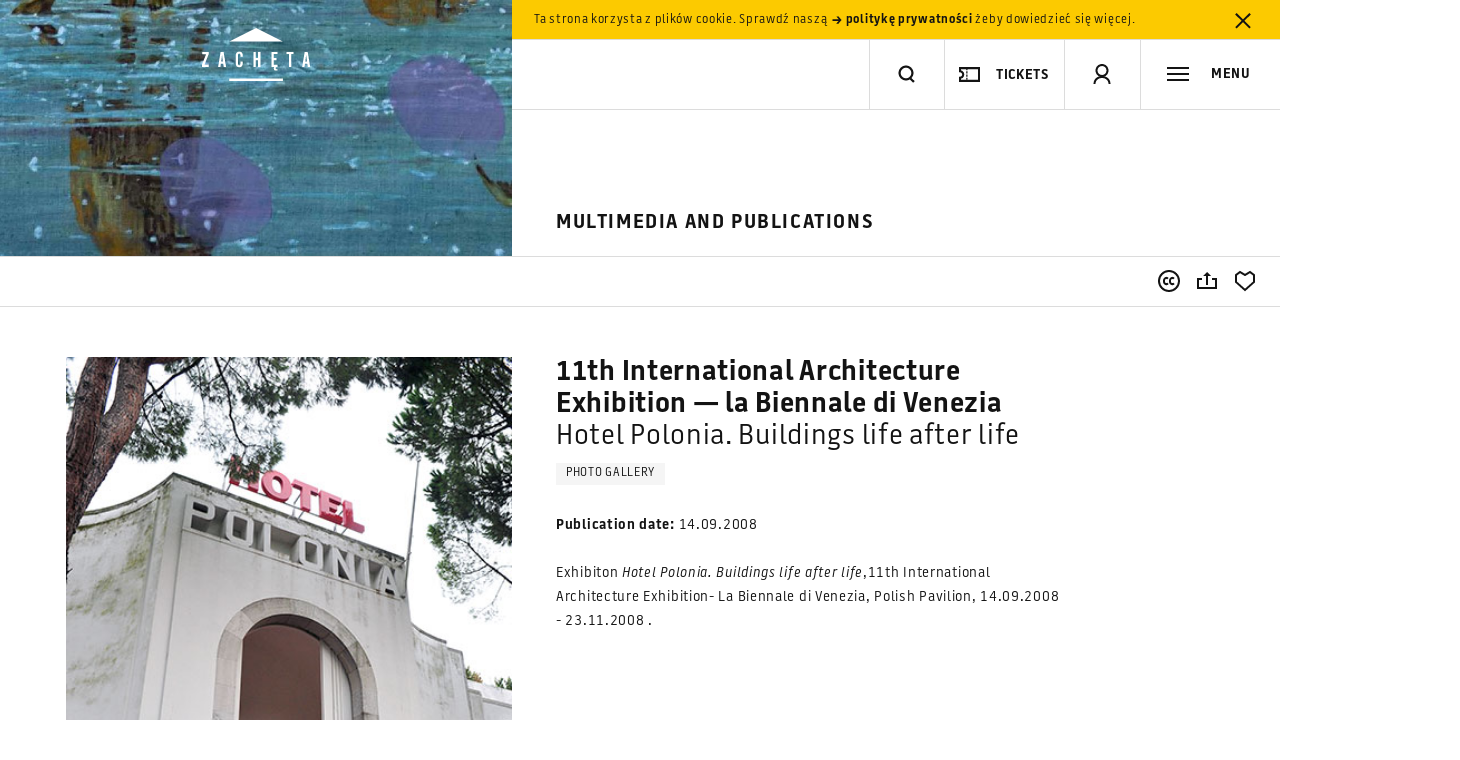

--- FILE ---
content_type: text/html; charset=utf-8
request_url: https://www.google.com/recaptcha/api2/anchor?ar=1&k=6LcVabYUAAAAAFg5BEngtLS2tFBCQpc3-hzVPSpj&co=aHR0cHM6Ly96YWNoZXRhLmFydC5wbDo0NDM.&hl=en&v=7gg7H51Q-naNfhmCP3_R47ho&size=normal&anchor-ms=20000&execute-ms=30000&cb=u8qv3pp3llf6
body_size: 48766
content:
<!DOCTYPE HTML><html dir="ltr" lang="en"><head><meta http-equiv="Content-Type" content="text/html; charset=UTF-8">
<meta http-equiv="X-UA-Compatible" content="IE=edge">
<title>reCAPTCHA</title>
<style type="text/css">
/* cyrillic-ext */
@font-face {
  font-family: 'Roboto';
  font-style: normal;
  font-weight: 400;
  font-stretch: 100%;
  src: url(//fonts.gstatic.com/s/roboto/v48/KFO7CnqEu92Fr1ME7kSn66aGLdTylUAMa3GUBHMdazTgWw.woff2) format('woff2');
  unicode-range: U+0460-052F, U+1C80-1C8A, U+20B4, U+2DE0-2DFF, U+A640-A69F, U+FE2E-FE2F;
}
/* cyrillic */
@font-face {
  font-family: 'Roboto';
  font-style: normal;
  font-weight: 400;
  font-stretch: 100%;
  src: url(//fonts.gstatic.com/s/roboto/v48/KFO7CnqEu92Fr1ME7kSn66aGLdTylUAMa3iUBHMdazTgWw.woff2) format('woff2');
  unicode-range: U+0301, U+0400-045F, U+0490-0491, U+04B0-04B1, U+2116;
}
/* greek-ext */
@font-face {
  font-family: 'Roboto';
  font-style: normal;
  font-weight: 400;
  font-stretch: 100%;
  src: url(//fonts.gstatic.com/s/roboto/v48/KFO7CnqEu92Fr1ME7kSn66aGLdTylUAMa3CUBHMdazTgWw.woff2) format('woff2');
  unicode-range: U+1F00-1FFF;
}
/* greek */
@font-face {
  font-family: 'Roboto';
  font-style: normal;
  font-weight: 400;
  font-stretch: 100%;
  src: url(//fonts.gstatic.com/s/roboto/v48/KFO7CnqEu92Fr1ME7kSn66aGLdTylUAMa3-UBHMdazTgWw.woff2) format('woff2');
  unicode-range: U+0370-0377, U+037A-037F, U+0384-038A, U+038C, U+038E-03A1, U+03A3-03FF;
}
/* math */
@font-face {
  font-family: 'Roboto';
  font-style: normal;
  font-weight: 400;
  font-stretch: 100%;
  src: url(//fonts.gstatic.com/s/roboto/v48/KFO7CnqEu92Fr1ME7kSn66aGLdTylUAMawCUBHMdazTgWw.woff2) format('woff2');
  unicode-range: U+0302-0303, U+0305, U+0307-0308, U+0310, U+0312, U+0315, U+031A, U+0326-0327, U+032C, U+032F-0330, U+0332-0333, U+0338, U+033A, U+0346, U+034D, U+0391-03A1, U+03A3-03A9, U+03B1-03C9, U+03D1, U+03D5-03D6, U+03F0-03F1, U+03F4-03F5, U+2016-2017, U+2034-2038, U+203C, U+2040, U+2043, U+2047, U+2050, U+2057, U+205F, U+2070-2071, U+2074-208E, U+2090-209C, U+20D0-20DC, U+20E1, U+20E5-20EF, U+2100-2112, U+2114-2115, U+2117-2121, U+2123-214F, U+2190, U+2192, U+2194-21AE, U+21B0-21E5, U+21F1-21F2, U+21F4-2211, U+2213-2214, U+2216-22FF, U+2308-230B, U+2310, U+2319, U+231C-2321, U+2336-237A, U+237C, U+2395, U+239B-23B7, U+23D0, U+23DC-23E1, U+2474-2475, U+25AF, U+25B3, U+25B7, U+25BD, U+25C1, U+25CA, U+25CC, U+25FB, U+266D-266F, U+27C0-27FF, U+2900-2AFF, U+2B0E-2B11, U+2B30-2B4C, U+2BFE, U+3030, U+FF5B, U+FF5D, U+1D400-1D7FF, U+1EE00-1EEFF;
}
/* symbols */
@font-face {
  font-family: 'Roboto';
  font-style: normal;
  font-weight: 400;
  font-stretch: 100%;
  src: url(//fonts.gstatic.com/s/roboto/v48/KFO7CnqEu92Fr1ME7kSn66aGLdTylUAMaxKUBHMdazTgWw.woff2) format('woff2');
  unicode-range: U+0001-000C, U+000E-001F, U+007F-009F, U+20DD-20E0, U+20E2-20E4, U+2150-218F, U+2190, U+2192, U+2194-2199, U+21AF, U+21E6-21F0, U+21F3, U+2218-2219, U+2299, U+22C4-22C6, U+2300-243F, U+2440-244A, U+2460-24FF, U+25A0-27BF, U+2800-28FF, U+2921-2922, U+2981, U+29BF, U+29EB, U+2B00-2BFF, U+4DC0-4DFF, U+FFF9-FFFB, U+10140-1018E, U+10190-1019C, U+101A0, U+101D0-101FD, U+102E0-102FB, U+10E60-10E7E, U+1D2C0-1D2D3, U+1D2E0-1D37F, U+1F000-1F0FF, U+1F100-1F1AD, U+1F1E6-1F1FF, U+1F30D-1F30F, U+1F315, U+1F31C, U+1F31E, U+1F320-1F32C, U+1F336, U+1F378, U+1F37D, U+1F382, U+1F393-1F39F, U+1F3A7-1F3A8, U+1F3AC-1F3AF, U+1F3C2, U+1F3C4-1F3C6, U+1F3CA-1F3CE, U+1F3D4-1F3E0, U+1F3ED, U+1F3F1-1F3F3, U+1F3F5-1F3F7, U+1F408, U+1F415, U+1F41F, U+1F426, U+1F43F, U+1F441-1F442, U+1F444, U+1F446-1F449, U+1F44C-1F44E, U+1F453, U+1F46A, U+1F47D, U+1F4A3, U+1F4B0, U+1F4B3, U+1F4B9, U+1F4BB, U+1F4BF, U+1F4C8-1F4CB, U+1F4D6, U+1F4DA, U+1F4DF, U+1F4E3-1F4E6, U+1F4EA-1F4ED, U+1F4F7, U+1F4F9-1F4FB, U+1F4FD-1F4FE, U+1F503, U+1F507-1F50B, U+1F50D, U+1F512-1F513, U+1F53E-1F54A, U+1F54F-1F5FA, U+1F610, U+1F650-1F67F, U+1F687, U+1F68D, U+1F691, U+1F694, U+1F698, U+1F6AD, U+1F6B2, U+1F6B9-1F6BA, U+1F6BC, U+1F6C6-1F6CF, U+1F6D3-1F6D7, U+1F6E0-1F6EA, U+1F6F0-1F6F3, U+1F6F7-1F6FC, U+1F700-1F7FF, U+1F800-1F80B, U+1F810-1F847, U+1F850-1F859, U+1F860-1F887, U+1F890-1F8AD, U+1F8B0-1F8BB, U+1F8C0-1F8C1, U+1F900-1F90B, U+1F93B, U+1F946, U+1F984, U+1F996, U+1F9E9, U+1FA00-1FA6F, U+1FA70-1FA7C, U+1FA80-1FA89, U+1FA8F-1FAC6, U+1FACE-1FADC, U+1FADF-1FAE9, U+1FAF0-1FAF8, U+1FB00-1FBFF;
}
/* vietnamese */
@font-face {
  font-family: 'Roboto';
  font-style: normal;
  font-weight: 400;
  font-stretch: 100%;
  src: url(//fonts.gstatic.com/s/roboto/v48/KFO7CnqEu92Fr1ME7kSn66aGLdTylUAMa3OUBHMdazTgWw.woff2) format('woff2');
  unicode-range: U+0102-0103, U+0110-0111, U+0128-0129, U+0168-0169, U+01A0-01A1, U+01AF-01B0, U+0300-0301, U+0303-0304, U+0308-0309, U+0323, U+0329, U+1EA0-1EF9, U+20AB;
}
/* latin-ext */
@font-face {
  font-family: 'Roboto';
  font-style: normal;
  font-weight: 400;
  font-stretch: 100%;
  src: url(//fonts.gstatic.com/s/roboto/v48/KFO7CnqEu92Fr1ME7kSn66aGLdTylUAMa3KUBHMdazTgWw.woff2) format('woff2');
  unicode-range: U+0100-02BA, U+02BD-02C5, U+02C7-02CC, U+02CE-02D7, U+02DD-02FF, U+0304, U+0308, U+0329, U+1D00-1DBF, U+1E00-1E9F, U+1EF2-1EFF, U+2020, U+20A0-20AB, U+20AD-20C0, U+2113, U+2C60-2C7F, U+A720-A7FF;
}
/* latin */
@font-face {
  font-family: 'Roboto';
  font-style: normal;
  font-weight: 400;
  font-stretch: 100%;
  src: url(//fonts.gstatic.com/s/roboto/v48/KFO7CnqEu92Fr1ME7kSn66aGLdTylUAMa3yUBHMdazQ.woff2) format('woff2');
  unicode-range: U+0000-00FF, U+0131, U+0152-0153, U+02BB-02BC, U+02C6, U+02DA, U+02DC, U+0304, U+0308, U+0329, U+2000-206F, U+20AC, U+2122, U+2191, U+2193, U+2212, U+2215, U+FEFF, U+FFFD;
}
/* cyrillic-ext */
@font-face {
  font-family: 'Roboto';
  font-style: normal;
  font-weight: 500;
  font-stretch: 100%;
  src: url(//fonts.gstatic.com/s/roboto/v48/KFO7CnqEu92Fr1ME7kSn66aGLdTylUAMa3GUBHMdazTgWw.woff2) format('woff2');
  unicode-range: U+0460-052F, U+1C80-1C8A, U+20B4, U+2DE0-2DFF, U+A640-A69F, U+FE2E-FE2F;
}
/* cyrillic */
@font-face {
  font-family: 'Roboto';
  font-style: normal;
  font-weight: 500;
  font-stretch: 100%;
  src: url(//fonts.gstatic.com/s/roboto/v48/KFO7CnqEu92Fr1ME7kSn66aGLdTylUAMa3iUBHMdazTgWw.woff2) format('woff2');
  unicode-range: U+0301, U+0400-045F, U+0490-0491, U+04B0-04B1, U+2116;
}
/* greek-ext */
@font-face {
  font-family: 'Roboto';
  font-style: normal;
  font-weight: 500;
  font-stretch: 100%;
  src: url(//fonts.gstatic.com/s/roboto/v48/KFO7CnqEu92Fr1ME7kSn66aGLdTylUAMa3CUBHMdazTgWw.woff2) format('woff2');
  unicode-range: U+1F00-1FFF;
}
/* greek */
@font-face {
  font-family: 'Roboto';
  font-style: normal;
  font-weight: 500;
  font-stretch: 100%;
  src: url(//fonts.gstatic.com/s/roboto/v48/KFO7CnqEu92Fr1ME7kSn66aGLdTylUAMa3-UBHMdazTgWw.woff2) format('woff2');
  unicode-range: U+0370-0377, U+037A-037F, U+0384-038A, U+038C, U+038E-03A1, U+03A3-03FF;
}
/* math */
@font-face {
  font-family: 'Roboto';
  font-style: normal;
  font-weight: 500;
  font-stretch: 100%;
  src: url(//fonts.gstatic.com/s/roboto/v48/KFO7CnqEu92Fr1ME7kSn66aGLdTylUAMawCUBHMdazTgWw.woff2) format('woff2');
  unicode-range: U+0302-0303, U+0305, U+0307-0308, U+0310, U+0312, U+0315, U+031A, U+0326-0327, U+032C, U+032F-0330, U+0332-0333, U+0338, U+033A, U+0346, U+034D, U+0391-03A1, U+03A3-03A9, U+03B1-03C9, U+03D1, U+03D5-03D6, U+03F0-03F1, U+03F4-03F5, U+2016-2017, U+2034-2038, U+203C, U+2040, U+2043, U+2047, U+2050, U+2057, U+205F, U+2070-2071, U+2074-208E, U+2090-209C, U+20D0-20DC, U+20E1, U+20E5-20EF, U+2100-2112, U+2114-2115, U+2117-2121, U+2123-214F, U+2190, U+2192, U+2194-21AE, U+21B0-21E5, U+21F1-21F2, U+21F4-2211, U+2213-2214, U+2216-22FF, U+2308-230B, U+2310, U+2319, U+231C-2321, U+2336-237A, U+237C, U+2395, U+239B-23B7, U+23D0, U+23DC-23E1, U+2474-2475, U+25AF, U+25B3, U+25B7, U+25BD, U+25C1, U+25CA, U+25CC, U+25FB, U+266D-266F, U+27C0-27FF, U+2900-2AFF, U+2B0E-2B11, U+2B30-2B4C, U+2BFE, U+3030, U+FF5B, U+FF5D, U+1D400-1D7FF, U+1EE00-1EEFF;
}
/* symbols */
@font-face {
  font-family: 'Roboto';
  font-style: normal;
  font-weight: 500;
  font-stretch: 100%;
  src: url(//fonts.gstatic.com/s/roboto/v48/KFO7CnqEu92Fr1ME7kSn66aGLdTylUAMaxKUBHMdazTgWw.woff2) format('woff2');
  unicode-range: U+0001-000C, U+000E-001F, U+007F-009F, U+20DD-20E0, U+20E2-20E4, U+2150-218F, U+2190, U+2192, U+2194-2199, U+21AF, U+21E6-21F0, U+21F3, U+2218-2219, U+2299, U+22C4-22C6, U+2300-243F, U+2440-244A, U+2460-24FF, U+25A0-27BF, U+2800-28FF, U+2921-2922, U+2981, U+29BF, U+29EB, U+2B00-2BFF, U+4DC0-4DFF, U+FFF9-FFFB, U+10140-1018E, U+10190-1019C, U+101A0, U+101D0-101FD, U+102E0-102FB, U+10E60-10E7E, U+1D2C0-1D2D3, U+1D2E0-1D37F, U+1F000-1F0FF, U+1F100-1F1AD, U+1F1E6-1F1FF, U+1F30D-1F30F, U+1F315, U+1F31C, U+1F31E, U+1F320-1F32C, U+1F336, U+1F378, U+1F37D, U+1F382, U+1F393-1F39F, U+1F3A7-1F3A8, U+1F3AC-1F3AF, U+1F3C2, U+1F3C4-1F3C6, U+1F3CA-1F3CE, U+1F3D4-1F3E0, U+1F3ED, U+1F3F1-1F3F3, U+1F3F5-1F3F7, U+1F408, U+1F415, U+1F41F, U+1F426, U+1F43F, U+1F441-1F442, U+1F444, U+1F446-1F449, U+1F44C-1F44E, U+1F453, U+1F46A, U+1F47D, U+1F4A3, U+1F4B0, U+1F4B3, U+1F4B9, U+1F4BB, U+1F4BF, U+1F4C8-1F4CB, U+1F4D6, U+1F4DA, U+1F4DF, U+1F4E3-1F4E6, U+1F4EA-1F4ED, U+1F4F7, U+1F4F9-1F4FB, U+1F4FD-1F4FE, U+1F503, U+1F507-1F50B, U+1F50D, U+1F512-1F513, U+1F53E-1F54A, U+1F54F-1F5FA, U+1F610, U+1F650-1F67F, U+1F687, U+1F68D, U+1F691, U+1F694, U+1F698, U+1F6AD, U+1F6B2, U+1F6B9-1F6BA, U+1F6BC, U+1F6C6-1F6CF, U+1F6D3-1F6D7, U+1F6E0-1F6EA, U+1F6F0-1F6F3, U+1F6F7-1F6FC, U+1F700-1F7FF, U+1F800-1F80B, U+1F810-1F847, U+1F850-1F859, U+1F860-1F887, U+1F890-1F8AD, U+1F8B0-1F8BB, U+1F8C0-1F8C1, U+1F900-1F90B, U+1F93B, U+1F946, U+1F984, U+1F996, U+1F9E9, U+1FA00-1FA6F, U+1FA70-1FA7C, U+1FA80-1FA89, U+1FA8F-1FAC6, U+1FACE-1FADC, U+1FADF-1FAE9, U+1FAF0-1FAF8, U+1FB00-1FBFF;
}
/* vietnamese */
@font-face {
  font-family: 'Roboto';
  font-style: normal;
  font-weight: 500;
  font-stretch: 100%;
  src: url(//fonts.gstatic.com/s/roboto/v48/KFO7CnqEu92Fr1ME7kSn66aGLdTylUAMa3OUBHMdazTgWw.woff2) format('woff2');
  unicode-range: U+0102-0103, U+0110-0111, U+0128-0129, U+0168-0169, U+01A0-01A1, U+01AF-01B0, U+0300-0301, U+0303-0304, U+0308-0309, U+0323, U+0329, U+1EA0-1EF9, U+20AB;
}
/* latin-ext */
@font-face {
  font-family: 'Roboto';
  font-style: normal;
  font-weight: 500;
  font-stretch: 100%;
  src: url(//fonts.gstatic.com/s/roboto/v48/KFO7CnqEu92Fr1ME7kSn66aGLdTylUAMa3KUBHMdazTgWw.woff2) format('woff2');
  unicode-range: U+0100-02BA, U+02BD-02C5, U+02C7-02CC, U+02CE-02D7, U+02DD-02FF, U+0304, U+0308, U+0329, U+1D00-1DBF, U+1E00-1E9F, U+1EF2-1EFF, U+2020, U+20A0-20AB, U+20AD-20C0, U+2113, U+2C60-2C7F, U+A720-A7FF;
}
/* latin */
@font-face {
  font-family: 'Roboto';
  font-style: normal;
  font-weight: 500;
  font-stretch: 100%;
  src: url(//fonts.gstatic.com/s/roboto/v48/KFO7CnqEu92Fr1ME7kSn66aGLdTylUAMa3yUBHMdazQ.woff2) format('woff2');
  unicode-range: U+0000-00FF, U+0131, U+0152-0153, U+02BB-02BC, U+02C6, U+02DA, U+02DC, U+0304, U+0308, U+0329, U+2000-206F, U+20AC, U+2122, U+2191, U+2193, U+2212, U+2215, U+FEFF, U+FFFD;
}
/* cyrillic-ext */
@font-face {
  font-family: 'Roboto';
  font-style: normal;
  font-weight: 900;
  font-stretch: 100%;
  src: url(//fonts.gstatic.com/s/roboto/v48/KFO7CnqEu92Fr1ME7kSn66aGLdTylUAMa3GUBHMdazTgWw.woff2) format('woff2');
  unicode-range: U+0460-052F, U+1C80-1C8A, U+20B4, U+2DE0-2DFF, U+A640-A69F, U+FE2E-FE2F;
}
/* cyrillic */
@font-face {
  font-family: 'Roboto';
  font-style: normal;
  font-weight: 900;
  font-stretch: 100%;
  src: url(//fonts.gstatic.com/s/roboto/v48/KFO7CnqEu92Fr1ME7kSn66aGLdTylUAMa3iUBHMdazTgWw.woff2) format('woff2');
  unicode-range: U+0301, U+0400-045F, U+0490-0491, U+04B0-04B1, U+2116;
}
/* greek-ext */
@font-face {
  font-family: 'Roboto';
  font-style: normal;
  font-weight: 900;
  font-stretch: 100%;
  src: url(//fonts.gstatic.com/s/roboto/v48/KFO7CnqEu92Fr1ME7kSn66aGLdTylUAMa3CUBHMdazTgWw.woff2) format('woff2');
  unicode-range: U+1F00-1FFF;
}
/* greek */
@font-face {
  font-family: 'Roboto';
  font-style: normal;
  font-weight: 900;
  font-stretch: 100%;
  src: url(//fonts.gstatic.com/s/roboto/v48/KFO7CnqEu92Fr1ME7kSn66aGLdTylUAMa3-UBHMdazTgWw.woff2) format('woff2');
  unicode-range: U+0370-0377, U+037A-037F, U+0384-038A, U+038C, U+038E-03A1, U+03A3-03FF;
}
/* math */
@font-face {
  font-family: 'Roboto';
  font-style: normal;
  font-weight: 900;
  font-stretch: 100%;
  src: url(//fonts.gstatic.com/s/roboto/v48/KFO7CnqEu92Fr1ME7kSn66aGLdTylUAMawCUBHMdazTgWw.woff2) format('woff2');
  unicode-range: U+0302-0303, U+0305, U+0307-0308, U+0310, U+0312, U+0315, U+031A, U+0326-0327, U+032C, U+032F-0330, U+0332-0333, U+0338, U+033A, U+0346, U+034D, U+0391-03A1, U+03A3-03A9, U+03B1-03C9, U+03D1, U+03D5-03D6, U+03F0-03F1, U+03F4-03F5, U+2016-2017, U+2034-2038, U+203C, U+2040, U+2043, U+2047, U+2050, U+2057, U+205F, U+2070-2071, U+2074-208E, U+2090-209C, U+20D0-20DC, U+20E1, U+20E5-20EF, U+2100-2112, U+2114-2115, U+2117-2121, U+2123-214F, U+2190, U+2192, U+2194-21AE, U+21B0-21E5, U+21F1-21F2, U+21F4-2211, U+2213-2214, U+2216-22FF, U+2308-230B, U+2310, U+2319, U+231C-2321, U+2336-237A, U+237C, U+2395, U+239B-23B7, U+23D0, U+23DC-23E1, U+2474-2475, U+25AF, U+25B3, U+25B7, U+25BD, U+25C1, U+25CA, U+25CC, U+25FB, U+266D-266F, U+27C0-27FF, U+2900-2AFF, U+2B0E-2B11, U+2B30-2B4C, U+2BFE, U+3030, U+FF5B, U+FF5D, U+1D400-1D7FF, U+1EE00-1EEFF;
}
/* symbols */
@font-face {
  font-family: 'Roboto';
  font-style: normal;
  font-weight: 900;
  font-stretch: 100%;
  src: url(//fonts.gstatic.com/s/roboto/v48/KFO7CnqEu92Fr1ME7kSn66aGLdTylUAMaxKUBHMdazTgWw.woff2) format('woff2');
  unicode-range: U+0001-000C, U+000E-001F, U+007F-009F, U+20DD-20E0, U+20E2-20E4, U+2150-218F, U+2190, U+2192, U+2194-2199, U+21AF, U+21E6-21F0, U+21F3, U+2218-2219, U+2299, U+22C4-22C6, U+2300-243F, U+2440-244A, U+2460-24FF, U+25A0-27BF, U+2800-28FF, U+2921-2922, U+2981, U+29BF, U+29EB, U+2B00-2BFF, U+4DC0-4DFF, U+FFF9-FFFB, U+10140-1018E, U+10190-1019C, U+101A0, U+101D0-101FD, U+102E0-102FB, U+10E60-10E7E, U+1D2C0-1D2D3, U+1D2E0-1D37F, U+1F000-1F0FF, U+1F100-1F1AD, U+1F1E6-1F1FF, U+1F30D-1F30F, U+1F315, U+1F31C, U+1F31E, U+1F320-1F32C, U+1F336, U+1F378, U+1F37D, U+1F382, U+1F393-1F39F, U+1F3A7-1F3A8, U+1F3AC-1F3AF, U+1F3C2, U+1F3C4-1F3C6, U+1F3CA-1F3CE, U+1F3D4-1F3E0, U+1F3ED, U+1F3F1-1F3F3, U+1F3F5-1F3F7, U+1F408, U+1F415, U+1F41F, U+1F426, U+1F43F, U+1F441-1F442, U+1F444, U+1F446-1F449, U+1F44C-1F44E, U+1F453, U+1F46A, U+1F47D, U+1F4A3, U+1F4B0, U+1F4B3, U+1F4B9, U+1F4BB, U+1F4BF, U+1F4C8-1F4CB, U+1F4D6, U+1F4DA, U+1F4DF, U+1F4E3-1F4E6, U+1F4EA-1F4ED, U+1F4F7, U+1F4F9-1F4FB, U+1F4FD-1F4FE, U+1F503, U+1F507-1F50B, U+1F50D, U+1F512-1F513, U+1F53E-1F54A, U+1F54F-1F5FA, U+1F610, U+1F650-1F67F, U+1F687, U+1F68D, U+1F691, U+1F694, U+1F698, U+1F6AD, U+1F6B2, U+1F6B9-1F6BA, U+1F6BC, U+1F6C6-1F6CF, U+1F6D3-1F6D7, U+1F6E0-1F6EA, U+1F6F0-1F6F3, U+1F6F7-1F6FC, U+1F700-1F7FF, U+1F800-1F80B, U+1F810-1F847, U+1F850-1F859, U+1F860-1F887, U+1F890-1F8AD, U+1F8B0-1F8BB, U+1F8C0-1F8C1, U+1F900-1F90B, U+1F93B, U+1F946, U+1F984, U+1F996, U+1F9E9, U+1FA00-1FA6F, U+1FA70-1FA7C, U+1FA80-1FA89, U+1FA8F-1FAC6, U+1FACE-1FADC, U+1FADF-1FAE9, U+1FAF0-1FAF8, U+1FB00-1FBFF;
}
/* vietnamese */
@font-face {
  font-family: 'Roboto';
  font-style: normal;
  font-weight: 900;
  font-stretch: 100%;
  src: url(//fonts.gstatic.com/s/roboto/v48/KFO7CnqEu92Fr1ME7kSn66aGLdTylUAMa3OUBHMdazTgWw.woff2) format('woff2');
  unicode-range: U+0102-0103, U+0110-0111, U+0128-0129, U+0168-0169, U+01A0-01A1, U+01AF-01B0, U+0300-0301, U+0303-0304, U+0308-0309, U+0323, U+0329, U+1EA0-1EF9, U+20AB;
}
/* latin-ext */
@font-face {
  font-family: 'Roboto';
  font-style: normal;
  font-weight: 900;
  font-stretch: 100%;
  src: url(//fonts.gstatic.com/s/roboto/v48/KFO7CnqEu92Fr1ME7kSn66aGLdTylUAMa3KUBHMdazTgWw.woff2) format('woff2');
  unicode-range: U+0100-02BA, U+02BD-02C5, U+02C7-02CC, U+02CE-02D7, U+02DD-02FF, U+0304, U+0308, U+0329, U+1D00-1DBF, U+1E00-1E9F, U+1EF2-1EFF, U+2020, U+20A0-20AB, U+20AD-20C0, U+2113, U+2C60-2C7F, U+A720-A7FF;
}
/* latin */
@font-face {
  font-family: 'Roboto';
  font-style: normal;
  font-weight: 900;
  font-stretch: 100%;
  src: url(//fonts.gstatic.com/s/roboto/v48/KFO7CnqEu92Fr1ME7kSn66aGLdTylUAMa3yUBHMdazQ.woff2) format('woff2');
  unicode-range: U+0000-00FF, U+0131, U+0152-0153, U+02BB-02BC, U+02C6, U+02DA, U+02DC, U+0304, U+0308, U+0329, U+2000-206F, U+20AC, U+2122, U+2191, U+2193, U+2212, U+2215, U+FEFF, U+FFFD;
}

</style>
<link rel="stylesheet" type="text/css" href="https://www.gstatic.com/recaptcha/releases/7gg7H51Q-naNfhmCP3_R47ho/styles__ltr.css">
<script nonce="5VjLWWXr8i9GtjoC1u-2EA" type="text/javascript">window['__recaptcha_api'] = 'https://www.google.com/recaptcha/api2/';</script>
<script type="text/javascript" src="https://www.gstatic.com/recaptcha/releases/7gg7H51Q-naNfhmCP3_R47ho/recaptcha__en.js" nonce="5VjLWWXr8i9GtjoC1u-2EA">
      
    </script></head>
<body><div id="rc-anchor-alert" class="rc-anchor-alert"></div>
<input type="hidden" id="recaptcha-token" value="[base64]">
<script type="text/javascript" nonce="5VjLWWXr8i9GtjoC1u-2EA">
      recaptcha.anchor.Main.init("[\x22ainput\x22,[\x22bgdata\x22,\x22\x22,\[base64]/[base64]/[base64]/[base64]/[base64]/[base64]/[base64]/[base64]/[base64]/[base64]\\u003d\x22,\[base64]\\u003d\x22,\[base64]/HUrDosOXZMOjHsOcTxlnwqLDhwNQwpHCtS3Do8OZw7MpbMOSwphna8KaVcKPw48uw5DDksKFYC3ClsKPw5PDh8OCwrjCgcK+QTMow748WE7DmsKowrfCnsOXw5bCisOPwrPChSPDu3xVwrzDhsKIAwV4WDjDgQVbwobCkMKGwr/Dqn/CjcKPw5Bhw4LCssKzw5BCeMOawojClTzDjjjDq0pkfjDCk3MzVxI4wrFVScOwVCwHYAXDqsORw599w6hgw4jDrQvDonjDosKawrrCrcK5wr8DEMO8XsOzNUJ1KMKmw6nCvylWPVjDk8KaV2bCucKTwqEdw7LCthvCtHbCol7CsUfChcOSccK8TcOBGsOKGsK/[base64]/CpXd4wpzDlnFKZMKBwoLDs8KywpJKw6F3worDiMKvwqTClcO+G8KNw5/[base64]/NcOJw4/[base64]/fmAYw5vDrU0ZSsO8I3nDsSTDnF8bdcOGFxTDsMOww4PCpHkZwqbDgAlXY8OAcEcIdnDCi8KAwoFiUxzDicOwwpnCu8K+w7Igw5bDgMO9w5DDgmbDmsKbw6jCmzfCgcK2wrDCo8OfB0zCscK8D8KawoEzX8KQHcO1EcOKEUsJw7cTecOpNkzCnWvDnV/Co8OwIDnCk1vCt8OuwovDn1nCocOJwrNAEXN6w7VRw4dFwpXCvcKbCcKJOMK1fArCjcOwEcOBXRYRw5bDkMK5w77DgMKvw5TDnMKYw6JqwofCssO2U8OxEcO7w5dOw7EWwo0mLjXDtsOXWsOhw5QVw4A2wpwzLShMw5YZw7J7FMKMD1tawr7DssOXw6/Ds8KdRwLDhgXDsT3DkX/CnMKXJMO8IAvDicOqPsKFw7xeISLDpX7CugXCtiYxw7PCqhERw6jCocKYw7IHwr1rLQDDpsKMw4Y8BywBcsK/wqbDkcKOecOuEsKvwrwbNcORwpLDvcKpEUV8w4bCsihofQtNw6rClMONDsOLXxTCrHdEwoYIGgnCosOmw41oJiZHLcK1wpxXesOWJ8OdwqU1w7hfZRHCuHhgw5/[base64]/a8OiLVbDr8OcOsK5wpLCjTR7w4nDmXTCiw/CicOww5XDocOlwpEZw4QXMyMywqMBVilJwrjDoMOUHMKIw5HCn8ONw5hMEsOrGC5hwrwTCcKvwrg1w6VGIMKJw7RYwoVawqbCmMK/J1zDkGjCgsO+w5rCuktKPMOdw4nDiiA1FlbDlzYxwrFiV8O6w6cWT2rDhMKtS1Yaw7xidMO5w7rClsKkHcK+F8Kew5vCp8O5QQJKwq8He8KecsOtwrXDlnjDqMK/w7PCnjI4VsOpDRzCjCAaw5hNd1l/wp7CiXQew5XCkcO8w6oxfsKwwoPDusKjPsOpwpnDlcKdwpzCkDLCqFIVWkbDjsKlCVlQwr3DpcKxwpNGw6bDmMOsw67CklRgY2BUwosXwprCpTMtw4ogw6Ujw5rDrMOMfMKofMK2wpLCmcKUwqbChmdEw5TCsMOWHSgGKMKfJgrCoj/Dkg3CrsK3esKNw7TDqMO6CXXCp8KWw7cmfMKGw4PDiUHCq8KqMivDuGrCkV/Dv27Dn8Kcw5tRw7XCpCfCuEU9wpY8w5xwDcKnZ8Omw5J6wrshwrnCikDDuGgZw6LDtQXDj1DDnhsnwprDl8KWwqREcynDoR7CrsOuw6QhwpHDncKdwpTCsWrCisOmwpPDnMOnw5MGKBPDtkHDvh8WM0HDoUF5wo09w4rCtyLClErCkcKJwo7CoSo1wpfCvMOtw4s/XcORwrxPNRLDmUEmcsKzw5sjw4TChMOxworDqsK5JgXDicKTwobCt1HDiMKjOMKjw6TCrcKcwpfClx0FZcKgRVpPw4pTwptdwopiw5RDw7rDnl8VUcOfwqs2w7ZzKS0nwoDDp1HDjcKewrfDvRzDtcOsw4PDm8OITjZrFE5WEBcEFsO3w4zDm8K/[base64]/[base64]/DgcKfeMOrwrZMUBnColHChMKSWcOyw6TDlsKnwr3Cv8OmwrvCmkRQwr4ZU0rCgANwfmzDqyfCrMKEwp/[base64]/diFowolIN8OOZTxHwo4uw6Qnw47DsMOcwpwMbzfDhMKWwo7DuQ5BHXEYbsKXHm/[base64]/[base64]/w6gwacOrwqTDqjorT08cOMKnI8O6wogSHsOcflXDkMKsHsO0CcOVwpUQUcO6QsKzw5xvZUDCuQ/DszZKw6dkUXjDocKZQcODwqFzV8ODTcKGCmjCu8OtFMKKwrnCp8K7I2dkwopWwpHDnUJmwpbCpDh9wp/Ch8K6KVlAfDxWbcOTT1XDkRVPZDxMJDvDlRPClcOnQWEhw4tXFsOSfcOIXsOxwq5swoTDoRt5JxzCtDlwfx8Vw5B7cRvCucOLMkfCmTBBwoENcDUXw4rCpsKRwpvCs8Kdw4tOw7jDjSRDwr/CjMOdwrLCi8KFZARYAcOmcSHChcKjeMOoNXTCqS0xw5HCoMOew5/[base64]/[base64]/wrd+bMOYw7XDmcOywofCs8O7bnXDlmh+Kw7Dpw93FD8dJ8KWw7JhS8OzQsK/[base64]/Cj8Olwp06woUAeUI7csKkw5QNIFtMwo/CgzEgw6PDiMOXcghOwqQ9wo/Ds8OXAMOCwrXDlGUlw4bDkMOjU1bCjMKpw7DDpzoeemt1w50uFcKST37DpijDs8O+LcKHDcOSwoPDigjCu8OBa8KGwrDDlMKYJMOgwrRtw6vDlAhfdcKnwq1mFhPCkG/DosKpwqzDnMObw7dIwo/CmBtOB8OGw5h1wqt5w7hUw7PCvMK/BcKJwoLCrcKNSGAeYS/DkWEQAcKjwrsvSDYdO0nCt2nDsMOBwqE3O8KkwqkJYMOYwoXDvsKBUMO3wr5MwrMtwr3Ci2nCohPDvcOMFcK9c8OwwqjDulhQcCkmworCgMOVecOSwq0gFsO+eivCm8Kzw5zChDjClsKzw4HCj8OCEcOaXmJMfcKhRj8pwqt4w5vCuTRjwotuw4M/XznDlcKTw6FsM8KVwpLCmR8PLMOJw7bDmCTCgCUQwogLwoocJMKxf1pvwqnDpcOCMmxww6ZBw43DjBEfw4jCtg9FUjHClW07dsKKwofDgmdrVcOobUx5EsO3HRVRw4PCjsK8FA3DhcOcwqrDqiUgwrXDj8Ovw4E+w7TDs8O9OsOKECcvwoHCtD3DjXA0wrLCiDBIwo/CucK0WlY+HMO3JFFrdHTCoMKLesKfwpXDrsOFdmsRwqpPJsKyesO6BsKeB8ONG8Orw6bDqcOSJnfCk0V/w4/CpMO8YcKJw5tCw7LDicORHxZvYsODw6fCtcO1DyQcT8OfwqNSwpLDlX7CoMOKwqx1VcKkfcKlAMO4wqnCnsO+AUxuw7pvw51aw4vDk1/[base64]/[base64]/CjBnDnsKbw7/DmcO0QcO3w53CnMOGHMK3wpfDgMOnNsOqwohpD8KIwpnClcKuXcO+CcOTKAzDr3c+w5V+wqnCh8KLAcKBw4fDrUoHwpjDpsKowrRjRjfDgMO2N8KpwqXDuU3DrEQ3wrN3w7w2w5F7LgTCimQ6woPCr8KTXcKhGXbCrcO/wo4fw4nDinVrwrBmPCbCpVHChiRuwqMjwrVYw6wJamDCtcKjw60wbE9gWQ8UPURvLMKXdRJSwoB3w6XClMObwqJOJltCw5sREwpWwp3CuMOYN1TDkk9qCsOhUk4uIsONw6rDvcK/wpU5LMOfR0ATRcKcUsOhw5seTMK4FD3Cv8Kfw6fDrsK7G8KqFD7DicOzw5rCmDvDo8Odw5x/w4I9wqTDisKIw7cUMzAIdMKAw48uw7zCiw06w7AlTMOLw7AFwqBzL8OETsKFwoLDv8KdS8KDwq0Mw7fCpcKjOCcCCsKyagLDicO2wqFHw61Rw4YSw67CvcOiUcKCwoPCnMOqwqBiZU7DsMKrw7TCh8KqFBZqw6bDgsK/[base64]/DsibCicO0w5hXKn/CmzfCjEFdwpNVw4daw4pfck1wwrJjE8Obwop/wrJfRUfCnsOCw7HDnsOuwqwaOwXDlgstRsOFbMOMw78xwp/ClcOdD8O/w4jDhlLDv1PChGbCoUTDhMKREWXDrUxoIlTDgMO0woTDscOmwonCpsOxwrzDmyFrbi91wqjDokozQXRBClMOBcOdwqfCiB8RwojDgSlKwqd4TcKPMMOtwqzCp8ObSRvCpcKXF0M8wr3Cj8OUQw0Lw55eTcO0wo3CrMOMwrkyw7Jkw4HCn8OIN8OqOnkbMsOvw6ACwq/[base64]/w5PCjwvCrFx1bWrDrWLDnMKMwo/Cn8KVw6/Drmo2wqDCjl/[base64]/DhMO9esOLwp4Vw5AdwpXDgcOrwoc2wq3DpsKGw5Nsw4fDocOvwpfCicK+w5AEB3bDr8OuAsOWwoHDmWFDwqzDqHBWw6wvw7oZCsKWwrcaw65Sw7vCjFRhwrHCgsO5SFXCnAsuByYGw55BNMK+fzoDw44dw5zCtcK+bcK6HcOMay/CgMK/[base64]/w5wdw7XDg8OvwqUrCcOAw4LChAPDnjRmG8OkwpZrAsKgdEbCnsKFwrRowobCkcKacifDkMOTwoQqwp0iw5rCsAcpI8K/DCxPZH7CnsKvBBcuwrjDosK+J8OCw7fCkzENKcOoYcKhwr3CkC0uXnDCmg1cZMKoGcOqw6BdLRXChMO8Nn1uQFhoQTJOP8OYPn/DuR/Dsl8Bw4DDi1BUw6hYw6fCoGHDijVTBmPDrsOSfmXDh1Esw57DhxLCu8OGTMKfEgE9w5LDuVXCsG1Wwr7CrcOzB8OOFsOjwonDoMOVWhRHKmDDtcOsPmrDtMOCH8KuccKFaBrCp0FiwoPDnS/ClnLDoGcHwr/DksOHwonCgmgLHcKDw618CEYuwpQKw5QrBcObw6cCwqUzBG1UwqtBZ8K+w5jDvcOdw7EfdsOVw7XDr8OnwrU5CiDCrMK+TcKEYSjDpwMowq7DkT/CplVvworCgMKLO8K5BC3DmsKIwoUBNcO2w6zDiiU6woIyBsOjXcODw4XDncOpFsKFwqFeFcOONcOHEE8owojDpFbDgTrDtC7CinPCr3xGcGwiX0x3wr3DoMO7wptGfsKvS8Kww77Dn1LCv8Kkwqw0B8K8f1Ehw4Qtw54AMsOzJA4Tw6wxJ8K0SMO/DDHCgmJNScOvKEXDpTZfPMOPRsO3wpxqNcO+XMOQRcOrw6YTfSARQjvCh1fCigvDrGZzOwDDvMKswpbCoMOBJk/[base64]/OCjDhcOwQg9jw4nCgsObfi0cHSLDs8Kpw5ZBBXYRw5APwrTDosKObsOYw4sMw5fDr3/Dp8KnwrTDi8OUdsOiB8Oaw6zDhcK9SMKVdsKOwoTDgzLDiGrCrx1RLnTDvMOhw6/[base64]/CqMOSw5/DtjkOQ0MNIcKlwpEHwpFAw5bDhmVoJyzCqjnDj8KTWQLDu8Oywp4Iw6oIw4wWwqpZZsK3QUB5aMOJwoTCsWAcw5rDosOGwrp3VcK5HMOKw6IpwoXCiS3CvcKQw5rDhcOww4pjw5PDh8O7az9+w5TCmMK7w7htUMO0ZyIHw4gJU2/Dk8O2w4gAVMK/VHphw4PClS5HXDUnNcO5wrHCsnkfw4F1ZMKWG8Omwo/DrRjCj2rCtMOcVcONYBfCu8KSwpnDtFJIwq4Mw6sTDsKVwpkgeDzClWx/fxNNfsKFwpTCjQVJTR4/woTCqMOKecKOwo7Dr13Dp0bCpsOkwpwcWxtUw7UrKsKuGcOkw7zDkEsqfcK6wr9jT8Oiw7LDuwnDiC7CjnwILsO7w7Ntw45BwoZ9YGnClcOvT1oOFsKcYn8mwrtRD3XCj8KPwogcaMKRwpk4wpzCmcOsw4Ysw43ChD3CisKowo0Gw6TDr8K/wqNqwoQnX8KwPsKvFCNlwqLDvsOlw4rDolHDnzw0wpLDkDsLNMOcGRoWw5Edwrl1DlbDimJcw4pywprCjMKJw4PCkypjMcK9w5nCmsKuL8K7PcObw6I7woLCgsOvOsOpf8OqN8KQXhLDrzVBw7jDp8Kcw5zDrRLCuMOTw6xEN3TDvlNxw6J/Z3zDnSbDpcKkWVBuU8KSEsKEw5XDik1lw67CvhzDviTDqMOmwp9oW1nCqMOwQihswowTwrE1w5XCucK/TBhOwqHCpsKUw5YhUHHDpsOUw7jCo2pVwpHDgcKcMz5FW8O5S8ONw4/DsW7ClMO0wqzDtMO/JsOtGMKIDsOLwprDtE/DuH94wqTCrVl5DjN3wp4HaXIhwqHCjEbCqcO8M8OOecOwSsOKw6/CvcO/fcOtwozDusOSQMOBw5zDncKZCSrDlDXDj1LDpTMpXSUbwqTDrQDDvsOrw6LCv8ONwoxYLsOJwpd+FCpxwoR1w4Z+wrrDnFQ8wqPCuTEvMMOXwpHCkMKZQwPCisOUdsOkL8KjNw41bW7CtMKpVMKCwp1ww6bClxhQwqosw6PCpcK1Y1hlaBk/wrvCqSXCulLCsVDDmcOjHsK1w6rDsSzDkMOBGBPDmUZdw4k+GcKbwpDDkcOLJ8OLwqLCusKbK3jDhEXCswvDvlvDqwUyw7ghRMK6ZMK+w4oGXcK4wq/Cu8KCw5MWS3DCo8OdBG4fNMObS8OhUWHCpU7CjcOvw5wsG2bDjyBOwoZLFcOAe1Fzw6bCqcOvKsO0w6fCnwUEAcKGXS0oTcKadAXDrcKHQU/[base64]/[base64]/[base64]/[base64]/[base64]/Cj8OTwp5vwqFdw7LCqcO+w5dxXcOmw74kU23DkcK+w4Y+woYvV8OkwoxTD8O6wpvCnkHDkWzCp8Ojwo5cKVkJw45Ac8KCaUczwpcwAMKNwonDvz8+K8OddsKeTsO+SsOVMDTDllHDhcK1YsO5DVpYw513IWfDgcKTwqp0cMODKcOlw7DDhAPDtQHDrllELsOeEsK2wq/[base64]/Cqx3Du8KXHsOkUFMiAWlmMsOGw4Fjw41mQcKJwrLDqygJGDUUw5/CqRopWAnCvTIVwrnCh10iLMKgZcKdwqzDhUBlwooowovCvsKEwofCvxcJwppzw4lJwp7CvTxkw4kXKRkKwpAcCcOTw4DDjXMdwqEeJMOTw4vCoMOMwo/Dqz1UE0gBL1rCssKDWmTCqSFCIsO6esO8w5YQwoHDmMKqN0VjGsKbOcOCVcOnwpcYwqnDssOlP8KyJMKgw5ZtWDFrw5t5w6NqfBkqH07CiMO6Z1XDscKrwpDCsEvDv8KlwonDlAwWSjkuw4vDqMOMCGcDw49oMSF/WBbDjFEhwozCtMOsL0I3GnYPw6TCgAHChR3DkcKnw7/[base64]/[base64]/CpsOyw4AQAivCrcO/w6fCiR7Dm8KJF8KIw7XDoMOWw6DDm8Kzw6zDphUfKWUnHsK1SQnDuTDCvHAmf0AVfMOdw6vDkMKWW8KWw5o1EcK5OcKkwrNywqVSR8Kpw4dTwojCqgFxRl82w6LCgH7Du8KCA1rCnMKpwocXwp/CkzvDoD9iw5QRBcOOwqMXwpIhN1LCnsK1w7UmwrjDqQfCm3VuOETDpMO6NSYmwptgwoVldibDpirDpMKbw44pw6rChWwSw7E0wqB9IV/Co8KawoYgwq0gwotYw7NIw418wp8Kd0UZwpjCug/[base64]/YsKcZEUVMMOxHcOFw5zDnjjDm8OwwpsWw4Zef2R0w4XClQAwb8OUwrUlwqzCj8KJDEsow7/[base64]/DpWfCiGvDk3LCrMKEM0PDjlMpRMKew6Y4KMOZZcOaw4kWw4zDkADDpAghw4LCucO2w7MScMKwMRQeBcOCRUXCrizCmMOXdyAaZcKYRiULwrBNZFzDvFAMKHvCv8OJwrQ5RnnCm1/ChlbDohk5w7RMw4LDm8KBw5nCusKEw5XDhGPCn8KKAkjCn8OQLcOnwoc+N8KVZsOqwpcVw60lHBLDihPDkmgfasKlKE3CqjfDh10qe1Vww44lw6ISwpk3w5PDsmrDmsK9w70OOMKvOVjCoCMiwo3Dq8O+dEtUZcO8NsOKYF/Ds8KXOCFtwpMUZ8Kbc8KAIk9tFcOlw5PCiH9awq8BworCnGHCoTnCoBItXVLCi8OPwqHCqcKzdGfCk8OoUyYzH3Z6w4/DlsKbW8KUaDrCqMOmRlVlXHk3w7cPLMKFwrzCr8KAwrVZUcKjDm4rw4rCmWF9KcK+wqzDmgoVTy8/[base64]/woEmwqtUw75/fsOBwqgDwonCrcK/woEgw4vCu8OEa8O9bMOLOMOGDCk7woIRw5hpHcOaw5gmAzjCn8K9MsKhOgDChcK9w4/DgCTCqsOrwqVMwotnwocSw6HDoA4nBcO6QVdkXcOjw6QtRQMewrrCgjfCp2RWw6DDvGPDs3rClGZ3w5gDwozDk2ZPKE7DnE/Cr8Kqw61Lw75vAcKawpTDgSzCpMOcw5wEw5/Di8K4w7bCsBrCrcKOwrs3FsOZSmnCvMOPw69SRFhew6koTMO3wr3Chn3DisOTw5rCmzPCt8OjV3zDoW3CnB3DpA0oGMKqZcO1RsKkVMKXw7RBYMKSc2FOwoRMPcKiw4bDqBAaBX0jKlEaw43Co8K1w7Q/[base64]/e1QIwpjCnGwRWsKqNFvDvHTDjMK7w6fCu1lLT8KbP8KHe1XDocKcbgTCu8OODGHCk8K1GnzDtsKdDT3CgDHDiQrClx3DrGfDjwBywrzCrsOtFsKdwqUzwrduwpzCrcOSNT9ydnNWwpPDkMOdw5EDworCmVvCngIyI2HChMOZfC7DucKfJB/DtMOfb3HDgjjDmsOkFGfCtSzDrMKbwqU0fMOaKHV/w6Vvwq/Cn8K9w65yBSQYw6bDpsKmDcOowonDmsOMw6IkwrpOd0dfBA/CncKXU0rCnMOWwozChznCqUjChsOxKMKvw5QCwrLDs3hpHBkzw6/[base64]/FsO5JQc1wqEBWW/ChsKLYsOVwqANZ8KeBlzDoW/[base64]/CsRICwrDDinPCs1gPw5bCjMOPwp5KfS7Cp8O4woMDasOSecKtw54/KMOFNxcgdnfCu8KyU8OFIcOoNQ1pfMOhMcOGGER/EHPDq8OkwoRvQMOEc2Y1EnBbw7/CrcOLdlXDhiXDlxTDhAPCksKSwogSD8OVwoTCmRrCk8OpCSjDvlc8fC9PRMKGMcK7fTLDjnRowq4vGyHDv8Kaw7/CtsOPGykFw5/Dl21CXinCvsKxw67CqcOfw7DDv8KLw7/DvMONwptWXk/CnMK/[base64]/Dn2HDvH9DwqzDvMKow47CoMO/I8OowobDosKRwrdoYcKYehFOw5LCsMOKwr/Dg0UFAmE4QsK2KXvCnsKNQQTDmMK1w6zDmcKFw4bCqMO4f8Oww6XDm8OcRMKdZcKjwr4mDVHCpkNPW8Kow73DqMKvVMOdfcOYw58+KUPCiEvDlAlNfRRbS3l1EWBWwrcJw6NXwqrDjsKEdsOBw5nDvFB1PHM/VsONcyTDkMKOw6XDksKAW0XDkcO4DnDDoMKWIFfCoGExwpfDti8YwozCqCxJfT/[base64]/Dp8K/PcOIIsOEEcOvw7bCvWHDhg3Dm8KIWcKiwqpawpzDkTZEdVPDhzfChVJdcnh8wqTDqmLCosKgDWDCncKDTsK3VcKuRWPCkMK6wpbDnMKEKm3CrEzDvDIUw67ChcKvw6zCgcKzwoBpXELCk8KvwrFvGcO/w6XDkSHDi8OKwrzDt2JeSMOmwo8SKcKIwo3Cvj5ZMknDoWYzw6HDksK5w7wdfhDCjlJgwqLCkC4iYmjDkF9FdcKwwrlVB8O3fQpMwojClsKgw7LCnsODw4fDji/CisODwpTDj2nDgcOMwrDCmcKjwrUFSxvDvcOTw6TClMObCikWPzHDucOzw5w1ccOKQ8Kjw4ZtQcO+w5smwovDuMO/w43Dr8OBwp/Cjy3CkCXCuQXDksObUMKWasOMTMOYwr/DpsOkN1DCqVo0wp0jwpkVw6zCuMKowqZ0w6DCrHUzQ18mwrMRw5PDsgTDpWx8wrrCtihzJQLDn3tBwrHChjHDncObG2FiOMOCw6/[base64]/w6vDlHd1w696TkFiw4hyw5Vmw7jCs8KSQsKNCzYVwq5jHcKnwo7CgsOqRmfCsVAxw4chw5/Dk8OqMlTDicOMXljDisKowpzCosOBw7/Cs8KPcMOoN3HDisKQDMOgwok5Q0DDqsOgwow4TsK3wofChEYHXMOQfcKbwr/DqMK7KibCscKeBMKqwqvDtibChQfDncO7PyYCwovDmMOSWiMxwoVJwqU+HMOqwr9PKMKtwoLCsCzChx9gPcK6w6nDsDhZw4/DvX1Hw70Ww4scw4kYbH7Dkh3CuW7DiMOJacOZHMKmw53Cu8KowqNwwqPDq8KkG8O1wpZfw4V8HzMJADglwrnCqcKHAi/Dk8Kte8KIF8KoK3/DpMOvwrHDj0A8c2fDrMK+RMOOwqc7XxbDiXxhwpHDlR3CgFnDhsO6YcOPHVzDujHCmzHDj8KFw6LCqcOOw4TDhCstwpDDhMKKOsKUw5NtTsKLKMK0w74EJcKTwr9UI8Kuw6rCkG0sORLCq8KxRg1/w5UGw5LDmsK3GcK9wphFwrHCiMOWCSQPM8K+WMOVwpnDqQHCrsKgw5PDocO5GMKAw5/ChsKRLHTCq8O+McOTw5cQBxUcF8ORw4tzOMOxwo3CmxfDicKSGAnDlG/DgsOMAsKlwrzDhMKKw40Sw6lew6kkw7AkwrfDvG9iw5/Dg8Ozb25Nw6wrwpxAw6M1w4pTP8Kjw6XCpCxWRcK8JMOlwpLDhsORZ1DCuxXCm8KZRcKRdgXCisK+wovCqcOtaXPDkF06wow0w4HCulhQw5YQexzDicKjPsOTw4DCqxE3wroJfT7CryjCh1AdBsOTcBXDsGbCl1LCk8KGLsKteV/Dh8KXGCULR8KsdE/DtsKVSMO9MMOFwqpeNi7DisKCCMO6EMO7wqLDqMKNwp3Dh2bCv0MHGsOQfG/[base64]/CpXzDjlQlCcONBsOyI05AdyDDk1cbw5MTwqjCqlEmwqRsw6ZoBk7DlcK/[base64]/DgcKfw5LDpiHCn8OdR8OZD8O3azXDpMOBwpDDjcOEwrDDhcKLDiDDlh9nwpIqRcKzFsOMSAnCogwgXTYLwrHCsWsfVlpLY8KxD8Ksw6Ihw5hCeMKtMB/[base64]/CgVASw5V3wp5QFGhWw7kiMTPCmn7DsQZtw7N7w5zCvsK5UcKhCyI8woHCsMOWMyNhwoAiw4BoKADDosOzw6M4ecO7wq/DqjJ+DcOlwr3Cpnh5w70xE8OvUyjClX7Dg8KRw6tzw6jDscK8wqnCnsOhaXTDicKBwq4ICcObw6vDuyU1w5k0bQVmwrhBw7XDusOZQQMbw7BXw5jDgMKqG8Knw7Rew54/D8K7wpw/w4rDiD0BIBxEw4Yaw6DDucK/wp3CjmNwwol0w4TDpBfDo8OHwplAU8OOESPCl28SQkjDrsOPE8K0w4xjfGvCigMcc8OEw7LCh8Kzw7vCtcOEwpLCr8OpMwnCv8KNasKYwoPCoSNrM8O1w5XCm8KHwoXCskbCiMOxCTN1ZsKCO8KLVghAVcOOBw/CoMKLDQAdw4oNXkF2wo3CpcOZw5/DoMOsZjNdwpJTwqsbw7jDvTUJwrA9wrnCgsO7fcKyw5zCpnPCtcKJFzAmdMOUw5HCql4cOXvChELDjSVQwrnDusKbaDjCphk+IMOfwozDkG/DpMOywpl7wqFlNR8ueGV6w5/DnMKswpRBQ2TDmwbCjcOMwqjDmXDDk8KpPX3DvMOsIsOee8KdwrjDuijCs8OMwpzDrSDDuMOBw57Dh8OZw7oQw5UCTMOIYCjCqsKKwpjCoELCsMO+w6TDuxQ0FcOJw4nDuQzCgm/CjMKyLUnDihTCiMOcW3PCgAQGXsKEwoHDqAo1QVPCrMKKw5kvUFECwoPDlBjDvxx/Cn5ew47CqBw+ansHExPCoGZxw6nDjnDCrx/Ds8Klw5vDq1UnwrZlMcOqw57CrMOrwr7DtBVWw5J4w77DlcK/FG4ZwpLCqsO0woDCuQXCvcOABzJbwrxxYT4NwoPDrBsaw7x2wo0ffMKVUVt9wphXLcOGw54WK8KMwrzDvMOZwoY2w6PCiMOFbsKsw43DncOiJcOPCMKyw4oVwr/DqTxJCXrCrRUBMRnDjMObwrDDt8OSwqDCsMOpwofCvXN5w6PDo8KrwqrDtHtjLMOZZBAgQH/DoyLDhUvChcKsUcOdRysJSsOvw7RIc8KqDsK2wrhPGsOIwqzDo8Kkw7soeVZ/TGI+w4jDvBw/[base64]/CiR1BwpfDvk1hcsOmwroZQEvDoMKAXHzClsOcS8KLPcOSHsKsCVXCpsODwqDCnMKzwpjChyNDwqpMw4NUw5s/[base64]/[base64]/CucKeHw05wo5Cw58uQsOTH8KqwpPCq8K4wpbDrcOQw7o/LUnCsFMXIWZHwrp8JsKfwqYJwohxw5jDnMKiV8OiGhDCp3/DoAbCk8KtQh87w7jCkcOhSW3Dr0ENwpzCjMKGw6DDgFpPwoRnJTHCj8K6woBBwp8owp1hwovCgh/DjcOVeHvDlXcKRzvDiMOww4fChcKZcXAhw7TDosOVwp9Nw5YBw6xgIB3DgEbChcKIw7zDm8ODw64Dw4rDgBjCiiQYwqbDgcOPCnFyw4RDw7PCk2RTK8ODU8OldMO8T8Oyw6fCrn3DqsOew4rDvU8JDsKgPMO3Nm3Dixx+VcKWcMKfw7/[base64]/DjHHDv3nCqh7DhxFHw7rCgEdMPsKlZm7DusOMW8OZw7fCoRdLfsO9Mh3CvmDCukwLw6Fywr/CjSHDnkHDgXDCq2REZsKzAMKUOsO5c0bDqsOxwp9Pw7bDqMOHwo3CnsOAwpXCjsOFwozDvcOXw6QCdlxbZHDCvMKyCnoywqE+w6cgwrPCnRbDosOBI3/CsyrCuU7CjUx6NXbCkioMUy0Ew4Y+w6oMNiXCusOKw6bDkMOZEAgtw51dNMOww6cSwpptdsKuw4TCpEw7w5puwpjDvDdew6FxwqrDtBXDkEfCg8Oiw6fCnsKTKMO3wrPDsGg4w64dwqJnwpJvVsOYw5tWLk9tVSrDj2fCh8O2w7zCmC/DvcKfAzPDhcKPw4TClMOnw5HCocKVwoxkwoYJw6lzPDZow5Bow4dRwqPCph/CqnMROSNhw4fDj2hIwrXDq8O/w5HCpggGMsOkwpZKw4vDv8Opb8OyaS3ClTXDp3bCmgV0woFhwqLCqWdQb8K0RMKpdsOGw5dFJD1CMUfCqMOpT29ywrPCuADDpR/Cv8OtHMOlw7I8wpoaw5Ukw4XCrjzChgBRWCQzTnPCuUvCoz3DvGRiW8Ogw7Vpw7vDoHnCl8K1w6LDr8KSRGrCo8KPwp8DwrHCk8KNwocJU8K7VsOuwoTCv8OAw4k+wo4Ve8KtwpnCvMKBCcKXw5tuCcO6wq8vTxrDp2/CtMOncMKqW8OqwqvCiQVcY8KoD8OTwohIw6V/[base64]/DgsOTB8KTHzB4YS3Ds8Ozw5UzL8KDwq4IYsKpwptvIsOAFMO1R8OxHMKewpnDhQbDisK/W2tafsOIw4xQworCnWtqbMKlwrpFOTjCjQoRPF42XizDm8KSw7vCiznCqMKaw4Nbw6cDwqQOB8Onwqovw4MJwrrCjXJleMO2wr4Vwo8CwpvCrVQqPHbCrsOXRA4Vw47CgMOmwoPCmFfDiMKdcEISIXUAwo0OwrnCuTzCv38/wrJBcVTCvsKRdcOCZMK8wpjDh8KLwofCuiHDm2IZw5XDr8K7woFhSsKbN0bCqcOXTXTDpjBMw5Z7wqdsKS/CvDNew7XCqcK+wrE5wqcvwrrCrEVPQMKawoV+woN1woIFWw3ColfDsh5gw7fDnMKvw6fCvHkVw4JyLF/ClkjDg8KKIcKvwoXChRrChcOGwqs9woQlwpxWD3DDsQgeEsO7w4NdU0XDucO8wq1aw7IEPMKBccKFGyFJwo5swrhWw4Yvw7tcw4MVwq3DtsKQPcO5QsOEwqJ8SsOne8KgwrA7wofCoMOewonDo0TCr8KGeyNCaMOrwpHChcO9EcOTw6/CigcHwr0Iw71gw5vDsDbDucKVWMOqWcKWS8OvPcOWPcOyw7HChlnDmsK9wp/CiRLCiRTCvDHDgyPDgcOiwrErLMO6OMKxIMKhw7Qnw7hfwr5XwppDw78ewpwCBmVyAMKUwrsZw53ClBYYMAUvw4jCnnsNw6oxw5o/wrfCu8OPw7bCjQBUw49VDsKvP8K8YcOzZsKuZx3CikhpWx9eworDucOvZ8O0ByXDrsKafsOWw61FwpnCglHCo8O/[base64]/YMK2AsKzVcOWwqA2D8OfwqIAwq1Fw74IC07DncKTYMOnDQnDssKLw7bCgUoCwqM4HVQMwqjDgAHCucKBw6c9wop/D0bCocO3Q8OrWiwxCMOTw4HDjljDnVPCk8K0ecKqw6xqw4zCvXoTw7kfwqLDiMO6a2IXw51OHMKjD8OtEj9Dw7fDrsO8SgRNwrPCqmU5w5pxNsK/[base64]/CkcKaw7ohwoTCiEtcw5/CsMK7w67Co8ORw5rDtSAswr1+w5XClcOuwpHDiljCicOew6xmGwYBXHrDhX9RXhnDqj/DnVBEacK2w7PDvmDCrVdZesK+w45UBMKTAFnCgcKuwpMuCsOvflPCisOFwpfCn8OJwqbCmlHCn3UFF1Jtw47CrMOELMK6RXVwIcOMw7t4w6HCkMOQwo/DpMK7wp/CksKXDAXCglkcw6t8w6LDmMKgThbCuz9uwog2w6zDvcOtw7jCpAAcwqfCgUgjwo1WJ0TDj8Opw43CgMOOShdWVGZjw7DCn8OOFHfDkT4Cw5HCi29Awq/DmMK7TBfChTvCgjnCmGTCv8OuRMOKwpQPH8Ohb8O4w4AbVMK4w605AcKfwrFgXCTDucKOVsOHwo1uw41JPcKQwqnDh8KowrnCv8O7XQIteV1mwqcVVk/CnmJnwprDhEoBTUjDh8KKDgknHnfDn8Otw7cEw57DoUbDkVDDsCDCmsO2IWVjGgo9KVoLdcKBw4MfIxAJCsOsKsO4RsOcw7MXWVI2ZHNkwpfCrcOpdHUEJxzDjcKaw6AQw7vDnBd3w6kfchV9c8KOwrgGFMK9Jntnw7nDuMONw7M9wqg/w6EXX8Oyw5LCkcOGMcOcZH5UwoLCiMO1w43DkF/DggzDucOaVsKSGFEDwojCpcOIwowyOlJpwrzDhEjCtcKqScKsw7pIYT7CiTfCmXkQwqJQPQNCw69Sw6HDncKAHGrCkGPCosOdfBLCjDjDuMOMwrB6w5HDhcOkN0HCsUo1Nj/[base64]/[base64]/[base64]/[base64]/CpMKQw63Dn3lkwpvDmHFEw44HcF02YMKzfcKkKsOJwrbDucO2wq/CgcOWGEAvwq4aDcOWw7XCpn8xNcKaX8OEAMOgwrrCssKyw7vDnWI1QcKfHcK/XEsnwovCh8K1CsKIZsKdY0pYw4zDpSoPDBgqw7LCtx/DvsKiw6DDhm/CpcOqfWXCgsKcMsOgwrbDsgk7SsKgLMOYY8OlGsO+w5rCgV/[base64]/Di8OLO8K5ZcOmwpcPB8Kkwo5Ewpchwp5HwqNdJcOgw4bCqT7Cm8KBWU0FDcK3wqPDlhR3wrBASsK9HMOGWRjCm2ZBKhXDqQRHw7VHcMOvO8OQw6DDjVHDhh3DssO6KsKowqbCu0nCkH7Clh3Cjy5MfcKSwp3Cgjgbwo5mw7rCigJZEG8CGhojwr/DvjrCmcOeVBXCm8O2SB9Zw6Iiwqp7w5t/wqvDnGQXw7LDnTLCgcO+F2jCrycIw6zCizQEKlvCoGVwTsOOTnrCmWINw77DtMKkwpQ/al/CnAI2YMKrEcOvw5fDgCzCqAPDjMK5ScOPw5XCk8OtwqZmNTrCq8KsYsKDwrd6IsOEwognwrzCoMOdCsOKw5BUw5QjOMKFVkrCpsKtwq0WwovDucOpwqzDgcKoIAfDgcOQDxLCulDCinHChMK5w7MvZcOuZVdnMC9MKVQVw7/CpTRCw4LCqmHCucKnwqlBw4zCk01MIQ/DrBw9SG/[base64]/CtcKjwr0Owrdlw7gBMXLDtcKBfwxkwpzCgMKcwp4KwpjDkMOHwol+fR14w5cgw5jCj8KXc8ONwrNXUsKwwqBlCMOHw5loDDTDi1nCiX3DhcKCTMKqw5vClTolw4JIw5Uhw4xZw7JAwoZtwrESwpTCiR3Cih7CvD/CggoDwrgiT8Kowpk3GxZ6QjcSwpM+wphEwq/Di0JPbMK/UMKCXcOdw7vDtnRbNcOxwqXCpMKfw6vClsKxwo/DvnFHw4M0EQrCssKjw69GKcKGX3RJwqsmc8Obwo7Ci2YPwpPCo3jDrsOBw7cNNDDDh8K4w7kfSirDj8ORBMOJEMOCw50Rw68EJwvDmcOiIcOoIcOjMn3DtFg2w5bCvsOnH1nCjnvCjScbw4jCmisUO8OgOcKKwpXCk1hywpzDiUDCtUvCqXjDh1/CnCzDncK5wocWVcK/Y33DqhzCr8O8U8O1enrCuWrCpn/CtQzCvcO5YwFGwq9Hw5fDhMK9w4zDhTnCocO3w4XCqcO+PQPDoizCpcODIcK7NcOuZ8KvOsKjw7TDtMKPw70eIUHCuS/DvMOYZsKKwrXCjcOkGFl+AcOjw7p2cAMdwqBYDg/Cm8OfBcOMw5oqJMO8wr90w53CisK2w67DiMOUwrbCjMKEVUrCiC84wrHDuhvCriXDnMK/[base64]/w55QwrLDjcKgdFDDqGfCmMKGw79Ew7nDgcKHA8KQGB3DvMOkDU7Dk8O9wpbCocKrwpYaw5XCkMKqcsKybcKJMSfDocOUcsOpwrcleQZww4/DncOZB1o6B8O7w40SwprCqcOGKsO+wrQyw5kAaUBzw5xLw5R6J3Ziw5Mswp3Cm8KWw5/[base64]/Ci8OFYm3Cv8OwbsKiwqwNw77CnMKwEkXCpnhjQcKZwpvCkCbCkkhiRkrDhcODQ1/CnnTCgMOMFiQSJzrDmCzDgw\\u003d\\u003d\x22],null,[\x22conf\x22,null,\x226LcVabYUAAAAAFg5BEngtLS2tFBCQpc3-hzVPSpj\x22,0,null,null,null,0,[21,125,63,73,95,87,41,43,42,83,102,105,109,121],[-1442069,922],0,null,null,null,null,0,null,0,1,700,1,null,0,\[base64]/tzcYADoGZWF6dTZkEg4Iiv2INxgAOgVNZklJNBoZCAMSFR0U8JfjNw7/vqUGGcSdCRmc4owCGQ\\u003d\\u003d\x22,0,1,null,null,1,null,0,1],\x22https://zacheta.art.pl:443\x22,null,[1,1,1],null,null,null,0,3600,[\x22https://www.google.com/intl/en/policies/privacy/\x22,\x22https://www.google.com/intl/en/policies/terms/\x22],\x22A21DP7a14GrcLYtEsDGk1UB/GKghjuxfeKI77jbI9U4\\u003d\x22,0,0,null,1,1766769946234,0,0,[186],null,[141,70,138],\x22RC-k7w3-oU5fRwKcA\x22,null,null,null,null,null,\x220dAFcWeA6DGChWDRZSuZ6DMBfwEo38g7JsADf_EbAlQjDw8LypqrYbwYDdP9Fs2Whsto_EJ4cltM9tBAEaRTKRSdqv31BERZpp4A\x22,1766852746057]");
    </script></body></html>

--- FILE ---
content_type: text/html; charset=utf-8
request_url: https://www.google.com/recaptcha/api2/anchor?ar=1&k=6LcVabYUAAAAAFg5BEngtLS2tFBCQpc3-hzVPSpj&co=aHR0cHM6Ly96YWNoZXRhLmFydC5wbDo0NDM.&hl=en&v=7gg7H51Q-naNfhmCP3_R47ho&size=normal&anchor-ms=20000&execute-ms=30000&cb=cqydjsjzcw9f
body_size: 48619
content:
<!DOCTYPE HTML><html dir="ltr" lang="en"><head><meta http-equiv="Content-Type" content="text/html; charset=UTF-8">
<meta http-equiv="X-UA-Compatible" content="IE=edge">
<title>reCAPTCHA</title>
<style type="text/css">
/* cyrillic-ext */
@font-face {
  font-family: 'Roboto';
  font-style: normal;
  font-weight: 400;
  font-stretch: 100%;
  src: url(//fonts.gstatic.com/s/roboto/v48/KFO7CnqEu92Fr1ME7kSn66aGLdTylUAMa3GUBHMdazTgWw.woff2) format('woff2');
  unicode-range: U+0460-052F, U+1C80-1C8A, U+20B4, U+2DE0-2DFF, U+A640-A69F, U+FE2E-FE2F;
}
/* cyrillic */
@font-face {
  font-family: 'Roboto';
  font-style: normal;
  font-weight: 400;
  font-stretch: 100%;
  src: url(//fonts.gstatic.com/s/roboto/v48/KFO7CnqEu92Fr1ME7kSn66aGLdTylUAMa3iUBHMdazTgWw.woff2) format('woff2');
  unicode-range: U+0301, U+0400-045F, U+0490-0491, U+04B0-04B1, U+2116;
}
/* greek-ext */
@font-face {
  font-family: 'Roboto';
  font-style: normal;
  font-weight: 400;
  font-stretch: 100%;
  src: url(//fonts.gstatic.com/s/roboto/v48/KFO7CnqEu92Fr1ME7kSn66aGLdTylUAMa3CUBHMdazTgWw.woff2) format('woff2');
  unicode-range: U+1F00-1FFF;
}
/* greek */
@font-face {
  font-family: 'Roboto';
  font-style: normal;
  font-weight: 400;
  font-stretch: 100%;
  src: url(//fonts.gstatic.com/s/roboto/v48/KFO7CnqEu92Fr1ME7kSn66aGLdTylUAMa3-UBHMdazTgWw.woff2) format('woff2');
  unicode-range: U+0370-0377, U+037A-037F, U+0384-038A, U+038C, U+038E-03A1, U+03A3-03FF;
}
/* math */
@font-face {
  font-family: 'Roboto';
  font-style: normal;
  font-weight: 400;
  font-stretch: 100%;
  src: url(//fonts.gstatic.com/s/roboto/v48/KFO7CnqEu92Fr1ME7kSn66aGLdTylUAMawCUBHMdazTgWw.woff2) format('woff2');
  unicode-range: U+0302-0303, U+0305, U+0307-0308, U+0310, U+0312, U+0315, U+031A, U+0326-0327, U+032C, U+032F-0330, U+0332-0333, U+0338, U+033A, U+0346, U+034D, U+0391-03A1, U+03A3-03A9, U+03B1-03C9, U+03D1, U+03D5-03D6, U+03F0-03F1, U+03F4-03F5, U+2016-2017, U+2034-2038, U+203C, U+2040, U+2043, U+2047, U+2050, U+2057, U+205F, U+2070-2071, U+2074-208E, U+2090-209C, U+20D0-20DC, U+20E1, U+20E5-20EF, U+2100-2112, U+2114-2115, U+2117-2121, U+2123-214F, U+2190, U+2192, U+2194-21AE, U+21B0-21E5, U+21F1-21F2, U+21F4-2211, U+2213-2214, U+2216-22FF, U+2308-230B, U+2310, U+2319, U+231C-2321, U+2336-237A, U+237C, U+2395, U+239B-23B7, U+23D0, U+23DC-23E1, U+2474-2475, U+25AF, U+25B3, U+25B7, U+25BD, U+25C1, U+25CA, U+25CC, U+25FB, U+266D-266F, U+27C0-27FF, U+2900-2AFF, U+2B0E-2B11, U+2B30-2B4C, U+2BFE, U+3030, U+FF5B, U+FF5D, U+1D400-1D7FF, U+1EE00-1EEFF;
}
/* symbols */
@font-face {
  font-family: 'Roboto';
  font-style: normal;
  font-weight: 400;
  font-stretch: 100%;
  src: url(//fonts.gstatic.com/s/roboto/v48/KFO7CnqEu92Fr1ME7kSn66aGLdTylUAMaxKUBHMdazTgWw.woff2) format('woff2');
  unicode-range: U+0001-000C, U+000E-001F, U+007F-009F, U+20DD-20E0, U+20E2-20E4, U+2150-218F, U+2190, U+2192, U+2194-2199, U+21AF, U+21E6-21F0, U+21F3, U+2218-2219, U+2299, U+22C4-22C6, U+2300-243F, U+2440-244A, U+2460-24FF, U+25A0-27BF, U+2800-28FF, U+2921-2922, U+2981, U+29BF, U+29EB, U+2B00-2BFF, U+4DC0-4DFF, U+FFF9-FFFB, U+10140-1018E, U+10190-1019C, U+101A0, U+101D0-101FD, U+102E0-102FB, U+10E60-10E7E, U+1D2C0-1D2D3, U+1D2E0-1D37F, U+1F000-1F0FF, U+1F100-1F1AD, U+1F1E6-1F1FF, U+1F30D-1F30F, U+1F315, U+1F31C, U+1F31E, U+1F320-1F32C, U+1F336, U+1F378, U+1F37D, U+1F382, U+1F393-1F39F, U+1F3A7-1F3A8, U+1F3AC-1F3AF, U+1F3C2, U+1F3C4-1F3C6, U+1F3CA-1F3CE, U+1F3D4-1F3E0, U+1F3ED, U+1F3F1-1F3F3, U+1F3F5-1F3F7, U+1F408, U+1F415, U+1F41F, U+1F426, U+1F43F, U+1F441-1F442, U+1F444, U+1F446-1F449, U+1F44C-1F44E, U+1F453, U+1F46A, U+1F47D, U+1F4A3, U+1F4B0, U+1F4B3, U+1F4B9, U+1F4BB, U+1F4BF, U+1F4C8-1F4CB, U+1F4D6, U+1F4DA, U+1F4DF, U+1F4E3-1F4E6, U+1F4EA-1F4ED, U+1F4F7, U+1F4F9-1F4FB, U+1F4FD-1F4FE, U+1F503, U+1F507-1F50B, U+1F50D, U+1F512-1F513, U+1F53E-1F54A, U+1F54F-1F5FA, U+1F610, U+1F650-1F67F, U+1F687, U+1F68D, U+1F691, U+1F694, U+1F698, U+1F6AD, U+1F6B2, U+1F6B9-1F6BA, U+1F6BC, U+1F6C6-1F6CF, U+1F6D3-1F6D7, U+1F6E0-1F6EA, U+1F6F0-1F6F3, U+1F6F7-1F6FC, U+1F700-1F7FF, U+1F800-1F80B, U+1F810-1F847, U+1F850-1F859, U+1F860-1F887, U+1F890-1F8AD, U+1F8B0-1F8BB, U+1F8C0-1F8C1, U+1F900-1F90B, U+1F93B, U+1F946, U+1F984, U+1F996, U+1F9E9, U+1FA00-1FA6F, U+1FA70-1FA7C, U+1FA80-1FA89, U+1FA8F-1FAC6, U+1FACE-1FADC, U+1FADF-1FAE9, U+1FAF0-1FAF8, U+1FB00-1FBFF;
}
/* vietnamese */
@font-face {
  font-family: 'Roboto';
  font-style: normal;
  font-weight: 400;
  font-stretch: 100%;
  src: url(//fonts.gstatic.com/s/roboto/v48/KFO7CnqEu92Fr1ME7kSn66aGLdTylUAMa3OUBHMdazTgWw.woff2) format('woff2');
  unicode-range: U+0102-0103, U+0110-0111, U+0128-0129, U+0168-0169, U+01A0-01A1, U+01AF-01B0, U+0300-0301, U+0303-0304, U+0308-0309, U+0323, U+0329, U+1EA0-1EF9, U+20AB;
}
/* latin-ext */
@font-face {
  font-family: 'Roboto';
  font-style: normal;
  font-weight: 400;
  font-stretch: 100%;
  src: url(//fonts.gstatic.com/s/roboto/v48/KFO7CnqEu92Fr1ME7kSn66aGLdTylUAMa3KUBHMdazTgWw.woff2) format('woff2');
  unicode-range: U+0100-02BA, U+02BD-02C5, U+02C7-02CC, U+02CE-02D7, U+02DD-02FF, U+0304, U+0308, U+0329, U+1D00-1DBF, U+1E00-1E9F, U+1EF2-1EFF, U+2020, U+20A0-20AB, U+20AD-20C0, U+2113, U+2C60-2C7F, U+A720-A7FF;
}
/* latin */
@font-face {
  font-family: 'Roboto';
  font-style: normal;
  font-weight: 400;
  font-stretch: 100%;
  src: url(//fonts.gstatic.com/s/roboto/v48/KFO7CnqEu92Fr1ME7kSn66aGLdTylUAMa3yUBHMdazQ.woff2) format('woff2');
  unicode-range: U+0000-00FF, U+0131, U+0152-0153, U+02BB-02BC, U+02C6, U+02DA, U+02DC, U+0304, U+0308, U+0329, U+2000-206F, U+20AC, U+2122, U+2191, U+2193, U+2212, U+2215, U+FEFF, U+FFFD;
}
/* cyrillic-ext */
@font-face {
  font-family: 'Roboto';
  font-style: normal;
  font-weight: 500;
  font-stretch: 100%;
  src: url(//fonts.gstatic.com/s/roboto/v48/KFO7CnqEu92Fr1ME7kSn66aGLdTylUAMa3GUBHMdazTgWw.woff2) format('woff2');
  unicode-range: U+0460-052F, U+1C80-1C8A, U+20B4, U+2DE0-2DFF, U+A640-A69F, U+FE2E-FE2F;
}
/* cyrillic */
@font-face {
  font-family: 'Roboto';
  font-style: normal;
  font-weight: 500;
  font-stretch: 100%;
  src: url(//fonts.gstatic.com/s/roboto/v48/KFO7CnqEu92Fr1ME7kSn66aGLdTylUAMa3iUBHMdazTgWw.woff2) format('woff2');
  unicode-range: U+0301, U+0400-045F, U+0490-0491, U+04B0-04B1, U+2116;
}
/* greek-ext */
@font-face {
  font-family: 'Roboto';
  font-style: normal;
  font-weight: 500;
  font-stretch: 100%;
  src: url(//fonts.gstatic.com/s/roboto/v48/KFO7CnqEu92Fr1ME7kSn66aGLdTylUAMa3CUBHMdazTgWw.woff2) format('woff2');
  unicode-range: U+1F00-1FFF;
}
/* greek */
@font-face {
  font-family: 'Roboto';
  font-style: normal;
  font-weight: 500;
  font-stretch: 100%;
  src: url(//fonts.gstatic.com/s/roboto/v48/KFO7CnqEu92Fr1ME7kSn66aGLdTylUAMa3-UBHMdazTgWw.woff2) format('woff2');
  unicode-range: U+0370-0377, U+037A-037F, U+0384-038A, U+038C, U+038E-03A1, U+03A3-03FF;
}
/* math */
@font-face {
  font-family: 'Roboto';
  font-style: normal;
  font-weight: 500;
  font-stretch: 100%;
  src: url(//fonts.gstatic.com/s/roboto/v48/KFO7CnqEu92Fr1ME7kSn66aGLdTylUAMawCUBHMdazTgWw.woff2) format('woff2');
  unicode-range: U+0302-0303, U+0305, U+0307-0308, U+0310, U+0312, U+0315, U+031A, U+0326-0327, U+032C, U+032F-0330, U+0332-0333, U+0338, U+033A, U+0346, U+034D, U+0391-03A1, U+03A3-03A9, U+03B1-03C9, U+03D1, U+03D5-03D6, U+03F0-03F1, U+03F4-03F5, U+2016-2017, U+2034-2038, U+203C, U+2040, U+2043, U+2047, U+2050, U+2057, U+205F, U+2070-2071, U+2074-208E, U+2090-209C, U+20D0-20DC, U+20E1, U+20E5-20EF, U+2100-2112, U+2114-2115, U+2117-2121, U+2123-214F, U+2190, U+2192, U+2194-21AE, U+21B0-21E5, U+21F1-21F2, U+21F4-2211, U+2213-2214, U+2216-22FF, U+2308-230B, U+2310, U+2319, U+231C-2321, U+2336-237A, U+237C, U+2395, U+239B-23B7, U+23D0, U+23DC-23E1, U+2474-2475, U+25AF, U+25B3, U+25B7, U+25BD, U+25C1, U+25CA, U+25CC, U+25FB, U+266D-266F, U+27C0-27FF, U+2900-2AFF, U+2B0E-2B11, U+2B30-2B4C, U+2BFE, U+3030, U+FF5B, U+FF5D, U+1D400-1D7FF, U+1EE00-1EEFF;
}
/* symbols */
@font-face {
  font-family: 'Roboto';
  font-style: normal;
  font-weight: 500;
  font-stretch: 100%;
  src: url(//fonts.gstatic.com/s/roboto/v48/KFO7CnqEu92Fr1ME7kSn66aGLdTylUAMaxKUBHMdazTgWw.woff2) format('woff2');
  unicode-range: U+0001-000C, U+000E-001F, U+007F-009F, U+20DD-20E0, U+20E2-20E4, U+2150-218F, U+2190, U+2192, U+2194-2199, U+21AF, U+21E6-21F0, U+21F3, U+2218-2219, U+2299, U+22C4-22C6, U+2300-243F, U+2440-244A, U+2460-24FF, U+25A0-27BF, U+2800-28FF, U+2921-2922, U+2981, U+29BF, U+29EB, U+2B00-2BFF, U+4DC0-4DFF, U+FFF9-FFFB, U+10140-1018E, U+10190-1019C, U+101A0, U+101D0-101FD, U+102E0-102FB, U+10E60-10E7E, U+1D2C0-1D2D3, U+1D2E0-1D37F, U+1F000-1F0FF, U+1F100-1F1AD, U+1F1E6-1F1FF, U+1F30D-1F30F, U+1F315, U+1F31C, U+1F31E, U+1F320-1F32C, U+1F336, U+1F378, U+1F37D, U+1F382, U+1F393-1F39F, U+1F3A7-1F3A8, U+1F3AC-1F3AF, U+1F3C2, U+1F3C4-1F3C6, U+1F3CA-1F3CE, U+1F3D4-1F3E0, U+1F3ED, U+1F3F1-1F3F3, U+1F3F5-1F3F7, U+1F408, U+1F415, U+1F41F, U+1F426, U+1F43F, U+1F441-1F442, U+1F444, U+1F446-1F449, U+1F44C-1F44E, U+1F453, U+1F46A, U+1F47D, U+1F4A3, U+1F4B0, U+1F4B3, U+1F4B9, U+1F4BB, U+1F4BF, U+1F4C8-1F4CB, U+1F4D6, U+1F4DA, U+1F4DF, U+1F4E3-1F4E6, U+1F4EA-1F4ED, U+1F4F7, U+1F4F9-1F4FB, U+1F4FD-1F4FE, U+1F503, U+1F507-1F50B, U+1F50D, U+1F512-1F513, U+1F53E-1F54A, U+1F54F-1F5FA, U+1F610, U+1F650-1F67F, U+1F687, U+1F68D, U+1F691, U+1F694, U+1F698, U+1F6AD, U+1F6B2, U+1F6B9-1F6BA, U+1F6BC, U+1F6C6-1F6CF, U+1F6D3-1F6D7, U+1F6E0-1F6EA, U+1F6F0-1F6F3, U+1F6F7-1F6FC, U+1F700-1F7FF, U+1F800-1F80B, U+1F810-1F847, U+1F850-1F859, U+1F860-1F887, U+1F890-1F8AD, U+1F8B0-1F8BB, U+1F8C0-1F8C1, U+1F900-1F90B, U+1F93B, U+1F946, U+1F984, U+1F996, U+1F9E9, U+1FA00-1FA6F, U+1FA70-1FA7C, U+1FA80-1FA89, U+1FA8F-1FAC6, U+1FACE-1FADC, U+1FADF-1FAE9, U+1FAF0-1FAF8, U+1FB00-1FBFF;
}
/* vietnamese */
@font-face {
  font-family: 'Roboto';
  font-style: normal;
  font-weight: 500;
  font-stretch: 100%;
  src: url(//fonts.gstatic.com/s/roboto/v48/KFO7CnqEu92Fr1ME7kSn66aGLdTylUAMa3OUBHMdazTgWw.woff2) format('woff2');
  unicode-range: U+0102-0103, U+0110-0111, U+0128-0129, U+0168-0169, U+01A0-01A1, U+01AF-01B0, U+0300-0301, U+0303-0304, U+0308-0309, U+0323, U+0329, U+1EA0-1EF9, U+20AB;
}
/* latin-ext */
@font-face {
  font-family: 'Roboto';
  font-style: normal;
  font-weight: 500;
  font-stretch: 100%;
  src: url(//fonts.gstatic.com/s/roboto/v48/KFO7CnqEu92Fr1ME7kSn66aGLdTylUAMa3KUBHMdazTgWw.woff2) format('woff2');
  unicode-range: U+0100-02BA, U+02BD-02C5, U+02C7-02CC, U+02CE-02D7, U+02DD-02FF, U+0304, U+0308, U+0329, U+1D00-1DBF, U+1E00-1E9F, U+1EF2-1EFF, U+2020, U+20A0-20AB, U+20AD-20C0, U+2113, U+2C60-2C7F, U+A720-A7FF;
}
/* latin */
@font-face {
  font-family: 'Roboto';
  font-style: normal;
  font-weight: 500;
  font-stretch: 100%;
  src: url(//fonts.gstatic.com/s/roboto/v48/KFO7CnqEu92Fr1ME7kSn66aGLdTylUAMa3yUBHMdazQ.woff2) format('woff2');
  unicode-range: U+0000-00FF, U+0131, U+0152-0153, U+02BB-02BC, U+02C6, U+02DA, U+02DC, U+0304, U+0308, U+0329, U+2000-206F, U+20AC, U+2122, U+2191, U+2193, U+2212, U+2215, U+FEFF, U+FFFD;
}
/* cyrillic-ext */
@font-face {
  font-family: 'Roboto';
  font-style: normal;
  font-weight: 900;
  font-stretch: 100%;
  src: url(//fonts.gstatic.com/s/roboto/v48/KFO7CnqEu92Fr1ME7kSn66aGLdTylUAMa3GUBHMdazTgWw.woff2) format('woff2');
  unicode-range: U+0460-052F, U+1C80-1C8A, U+20B4, U+2DE0-2DFF, U+A640-A69F, U+FE2E-FE2F;
}
/* cyrillic */
@font-face {
  font-family: 'Roboto';
  font-style: normal;
  font-weight: 900;
  font-stretch: 100%;
  src: url(//fonts.gstatic.com/s/roboto/v48/KFO7CnqEu92Fr1ME7kSn66aGLdTylUAMa3iUBHMdazTgWw.woff2) format('woff2');
  unicode-range: U+0301, U+0400-045F, U+0490-0491, U+04B0-04B1, U+2116;
}
/* greek-ext */
@font-face {
  font-family: 'Roboto';
  font-style: normal;
  font-weight: 900;
  font-stretch: 100%;
  src: url(//fonts.gstatic.com/s/roboto/v48/KFO7CnqEu92Fr1ME7kSn66aGLdTylUAMa3CUBHMdazTgWw.woff2) format('woff2');
  unicode-range: U+1F00-1FFF;
}
/* greek */
@font-face {
  font-family: 'Roboto';
  font-style: normal;
  font-weight: 900;
  font-stretch: 100%;
  src: url(//fonts.gstatic.com/s/roboto/v48/KFO7CnqEu92Fr1ME7kSn66aGLdTylUAMa3-UBHMdazTgWw.woff2) format('woff2');
  unicode-range: U+0370-0377, U+037A-037F, U+0384-038A, U+038C, U+038E-03A1, U+03A3-03FF;
}
/* math */
@font-face {
  font-family: 'Roboto';
  font-style: normal;
  font-weight: 900;
  font-stretch: 100%;
  src: url(//fonts.gstatic.com/s/roboto/v48/KFO7CnqEu92Fr1ME7kSn66aGLdTylUAMawCUBHMdazTgWw.woff2) format('woff2');
  unicode-range: U+0302-0303, U+0305, U+0307-0308, U+0310, U+0312, U+0315, U+031A, U+0326-0327, U+032C, U+032F-0330, U+0332-0333, U+0338, U+033A, U+0346, U+034D, U+0391-03A1, U+03A3-03A9, U+03B1-03C9, U+03D1, U+03D5-03D6, U+03F0-03F1, U+03F4-03F5, U+2016-2017, U+2034-2038, U+203C, U+2040, U+2043, U+2047, U+2050, U+2057, U+205F, U+2070-2071, U+2074-208E, U+2090-209C, U+20D0-20DC, U+20E1, U+20E5-20EF, U+2100-2112, U+2114-2115, U+2117-2121, U+2123-214F, U+2190, U+2192, U+2194-21AE, U+21B0-21E5, U+21F1-21F2, U+21F4-2211, U+2213-2214, U+2216-22FF, U+2308-230B, U+2310, U+2319, U+231C-2321, U+2336-237A, U+237C, U+2395, U+239B-23B7, U+23D0, U+23DC-23E1, U+2474-2475, U+25AF, U+25B3, U+25B7, U+25BD, U+25C1, U+25CA, U+25CC, U+25FB, U+266D-266F, U+27C0-27FF, U+2900-2AFF, U+2B0E-2B11, U+2B30-2B4C, U+2BFE, U+3030, U+FF5B, U+FF5D, U+1D400-1D7FF, U+1EE00-1EEFF;
}
/* symbols */
@font-face {
  font-family: 'Roboto';
  font-style: normal;
  font-weight: 900;
  font-stretch: 100%;
  src: url(//fonts.gstatic.com/s/roboto/v48/KFO7CnqEu92Fr1ME7kSn66aGLdTylUAMaxKUBHMdazTgWw.woff2) format('woff2');
  unicode-range: U+0001-000C, U+000E-001F, U+007F-009F, U+20DD-20E0, U+20E2-20E4, U+2150-218F, U+2190, U+2192, U+2194-2199, U+21AF, U+21E6-21F0, U+21F3, U+2218-2219, U+2299, U+22C4-22C6, U+2300-243F, U+2440-244A, U+2460-24FF, U+25A0-27BF, U+2800-28FF, U+2921-2922, U+2981, U+29BF, U+29EB, U+2B00-2BFF, U+4DC0-4DFF, U+FFF9-FFFB, U+10140-1018E, U+10190-1019C, U+101A0, U+101D0-101FD, U+102E0-102FB, U+10E60-10E7E, U+1D2C0-1D2D3, U+1D2E0-1D37F, U+1F000-1F0FF, U+1F100-1F1AD, U+1F1E6-1F1FF, U+1F30D-1F30F, U+1F315, U+1F31C, U+1F31E, U+1F320-1F32C, U+1F336, U+1F378, U+1F37D, U+1F382, U+1F393-1F39F, U+1F3A7-1F3A8, U+1F3AC-1F3AF, U+1F3C2, U+1F3C4-1F3C6, U+1F3CA-1F3CE, U+1F3D4-1F3E0, U+1F3ED, U+1F3F1-1F3F3, U+1F3F5-1F3F7, U+1F408, U+1F415, U+1F41F, U+1F426, U+1F43F, U+1F441-1F442, U+1F444, U+1F446-1F449, U+1F44C-1F44E, U+1F453, U+1F46A, U+1F47D, U+1F4A3, U+1F4B0, U+1F4B3, U+1F4B9, U+1F4BB, U+1F4BF, U+1F4C8-1F4CB, U+1F4D6, U+1F4DA, U+1F4DF, U+1F4E3-1F4E6, U+1F4EA-1F4ED, U+1F4F7, U+1F4F9-1F4FB, U+1F4FD-1F4FE, U+1F503, U+1F507-1F50B, U+1F50D, U+1F512-1F513, U+1F53E-1F54A, U+1F54F-1F5FA, U+1F610, U+1F650-1F67F, U+1F687, U+1F68D, U+1F691, U+1F694, U+1F698, U+1F6AD, U+1F6B2, U+1F6B9-1F6BA, U+1F6BC, U+1F6C6-1F6CF, U+1F6D3-1F6D7, U+1F6E0-1F6EA, U+1F6F0-1F6F3, U+1F6F7-1F6FC, U+1F700-1F7FF, U+1F800-1F80B, U+1F810-1F847, U+1F850-1F859, U+1F860-1F887, U+1F890-1F8AD, U+1F8B0-1F8BB, U+1F8C0-1F8C1, U+1F900-1F90B, U+1F93B, U+1F946, U+1F984, U+1F996, U+1F9E9, U+1FA00-1FA6F, U+1FA70-1FA7C, U+1FA80-1FA89, U+1FA8F-1FAC6, U+1FACE-1FADC, U+1FADF-1FAE9, U+1FAF0-1FAF8, U+1FB00-1FBFF;
}
/* vietnamese */
@font-face {
  font-family: 'Roboto';
  font-style: normal;
  font-weight: 900;
  font-stretch: 100%;
  src: url(//fonts.gstatic.com/s/roboto/v48/KFO7CnqEu92Fr1ME7kSn66aGLdTylUAMa3OUBHMdazTgWw.woff2) format('woff2');
  unicode-range: U+0102-0103, U+0110-0111, U+0128-0129, U+0168-0169, U+01A0-01A1, U+01AF-01B0, U+0300-0301, U+0303-0304, U+0308-0309, U+0323, U+0329, U+1EA0-1EF9, U+20AB;
}
/* latin-ext */
@font-face {
  font-family: 'Roboto';
  font-style: normal;
  font-weight: 900;
  font-stretch: 100%;
  src: url(//fonts.gstatic.com/s/roboto/v48/KFO7CnqEu92Fr1ME7kSn66aGLdTylUAMa3KUBHMdazTgWw.woff2) format('woff2');
  unicode-range: U+0100-02BA, U+02BD-02C5, U+02C7-02CC, U+02CE-02D7, U+02DD-02FF, U+0304, U+0308, U+0329, U+1D00-1DBF, U+1E00-1E9F, U+1EF2-1EFF, U+2020, U+20A0-20AB, U+20AD-20C0, U+2113, U+2C60-2C7F, U+A720-A7FF;
}
/* latin */
@font-face {
  font-family: 'Roboto';
  font-style: normal;
  font-weight: 900;
  font-stretch: 100%;
  src: url(//fonts.gstatic.com/s/roboto/v48/KFO7CnqEu92Fr1ME7kSn66aGLdTylUAMa3yUBHMdazQ.woff2) format('woff2');
  unicode-range: U+0000-00FF, U+0131, U+0152-0153, U+02BB-02BC, U+02C6, U+02DA, U+02DC, U+0304, U+0308, U+0329, U+2000-206F, U+20AC, U+2122, U+2191, U+2193, U+2212, U+2215, U+FEFF, U+FFFD;
}

</style>
<link rel="stylesheet" type="text/css" href="https://www.gstatic.com/recaptcha/releases/7gg7H51Q-naNfhmCP3_R47ho/styles__ltr.css">
<script nonce="EknVZ2qg8EnOsIMx107HlQ" type="text/javascript">window['__recaptcha_api'] = 'https://www.google.com/recaptcha/api2/';</script>
<script type="text/javascript" src="https://www.gstatic.com/recaptcha/releases/7gg7H51Q-naNfhmCP3_R47ho/recaptcha__en.js" nonce="EknVZ2qg8EnOsIMx107HlQ">
      
    </script></head>
<body><div id="rc-anchor-alert" class="rc-anchor-alert"></div>
<input type="hidden" id="recaptcha-token" value="[base64]">
<script type="text/javascript" nonce="EknVZ2qg8EnOsIMx107HlQ">
      recaptcha.anchor.Main.init("[\x22ainput\x22,[\x22bgdata\x22,\x22\x22,\[base64]/[base64]/[base64]/[base64]/[base64]/[base64]/[base64]/[base64]/[base64]/[base64]\\u003d\x22,\[base64]\\u003d\x22,\x22wooAbMKdYcKzMTDDkFbDmsKvOcOWa8O6bMK6UnFuw5A2wosEw4hFcsOEw53CqU3DusO5w4PCn8KMw7DCi8KMw43CnMOgw7/[base64]/MGzDnyvClCzCiMOlIcKUbVIvDVvChMOYDUnDtsOuw7fDuMOlDTc1wqfDhTbDh8K8w75sw6AqBsKzEMKkYMKWPzfDknrClsOqNGZxw7d5wodOwoXDqm8TfkcKN8Orw6F6ZDHCjcKlYMKmF8Kew5Bfw6PDkD3CmknCtR/DgMKFKMK8GXpqGCxKXsKPCMOwI8OtJ2Qlw4/Ctn/DlMOWQsKFwrTCgcOzwrpbYMK8wo3CmCbCtMKBwpPCoRV7wrNkw6jCrsKfw5rCim3DpA84wrvCg8Kqw4IMwqjDiy0ewo/ClWxJNMO/LMOnw7RUw6lmw7PCiMOKEA9Mw6xfw5DCiX7DkGnDgVHDk10Ew5lyV8KcQW/DsTACdUMKWcKEwpHCog5lw7jDsMO7w5zDqEtHNVEew7zDonzDtUUvCT5fTsK5wqwEesOUw7TDhAsCJsOQwrvCi8Kic8OfOcOzwphKTMO8HRgJSMOyw7XCpMKbwrFrw6QRX37CsDbDv8KAw5jDvcOhIyV7YWowKVXDjULCpi/[base64]/wqvCqnHCgcKNw47DlsOkWsOswq1BCAF+wpPCgcOGw5EEw4LCrMKfIyrDvgDDoGLCmMO1ZcODw5Zlw7twwqB9w6cVw5sbw7TDg8KyfcOAwqnDnMK0Q8KeV8KrPMK3UsOSw6bCsl8rw4gxwpsKwq/DpiPDimvCoCDCnUHDiQbCqRoje24nwqDCrSnDjsKjNzg2PwPDp8KjEgLCsQ3DoybCjcKjw7zCpcK6Bl3Dpik/wqMmw7Bkwpdjw6ZaW8KnEW9OLGrCucKqwrRxw7MXCcO0wrRcw6LDgl3CocKBT8Kew5/[base64]/[base64]/w6zDnTzCkMK8NmvCpA7CucKjw4tRDGfDlW8Yw7k/w5EuaXHDlsOvw6JBDXbCnsK4SSnDgB4Fwr7CgQ/[base64]/DtCzCqcKbXhbDpcKrwr/[base64]/DjBc7w6TDu8Kzw7o/wq05QW/DvsKAw6vDp8KjX8OgIsKGwphxw69rQxTDjMOawqDCrgVJTDLCl8K7WMKIw6sOwqfChk1GGsOiG8K5RGPCglUqPkrDiHPCuMORwrUTVsKzcsOnw6NbHMKMDcOIw43CkyTCq8Odw6oHYsOKDxUfJ8ONw4XCpcO6w7LCvwxPw6hDwqLChHouBjViwpbDjH/DnkEMNzJbC0pkw57Cl0VmIUgNKsKGw40Kw5nCocOoacOLwrl9GsK9JsKObnljw67Dry3Dp8KiwpvCp1LDoFbDigEbficvTiYJfcKMwpVDwpcDDTsyw5/[base64]/wpwqahzDuxdxw57CsynChUZGwrPDqyfDj1J0w6HDinstw643w7jDpFTCnBsswp7CumVwQE5rIm/DrhQNLMOIalzCn8OYTcO0wrZeSMOuw5fCoMONwrfDhxHChyssEmRJGCwpwrvDqhV6CwTCt3cHwrfCksKjwrVsA8OEw43CqGcvH8K6MzPCkWDCokAwwpHCncKhMR8dw6DDlD/ClMOQIsK3w7g0wqIXw4oFDMKjBcKfwonDkMKKDQZPw7rDusKow4MUdcOEw6XCvAPCmcOow6cRw43CusKPwqzCoMO+w4LDncKww6xQw5zDq8O4ZWY6asKBwrjDjcOMw4gLJzBtwqtgYVzCvjXDrMKIw57CscKjecKOYC7Ch1UDwpYvw6plwonCqwnDr8OzQ2vDol/DsMKEw6zDl1zCkBjCisO2w7oZPjTCtjA0w6lGwqxiw6V7d8OIVA0Jw6fCqMKSwr7Dr3nCjxfCnTnCiG7CvQV8WMKUIllVF8K0wqHDj3Nhw6zCpgDDsMKHMsOmGVvDjMKVwrjCuSPDkj0gw47Ckwg/S29vw7hJDsOZBsK6w7bCsEvCr0nDpMK/eMK/[base64]/DvcK9wonDrD3Co8O9ccOSw7rCm8K0UcKIGsO3SjHDvMK/[base64]/R8KRScKIY8KhNgACwrbCocOGDS3CpGfDgMK+WQ49RQ4WJTnChsK5GsKfw4UFS8K0wppkBn3CvijDt3HCgXXCuMOiSDXDu8OEG8Ofw6sPbcKVCg7CncKhMAcZVMKxOjddw7NpQ8ODdCvDjMKqwpfCmBs3QsK6dS4XwrE4w5rCjMO8KsKoRcOVw6QEwq/[base64]/DnU4oKmh/Wx/[base64]/DiBXDowbCkV/DqknDm37DpRfCmcKDJcKnG8K0HsK4WnjCjyQfw63Cr3YpZR4hMV/DizzDs0LCpMOKbB1kw6VNw6xWw4bDosOYfE4Vw7fCvMKnwrzDk8OLwrTDk8OmeVnCnCc1AsK8wr3Dl2wpwp5eT2vChCtFw5/CiMKES0zCv8OnScOxw57Duz1NLsOiw6DCmmd3DcONw6I8w6Z2w7zDpRTDoRcpM8O/wrg7w4Q3wrEqZ8OtSAbDtMKew7Iqa8KNSsKNBUXDmMOeCTImw4Ydw6nCusKcegjCiMKNacK7fcKrTcOnScKXGsOqwr/Cs1Z1wrtgWcOdFsKiwrB0wo5UOMO5HcKCIcOwLsKzw74pOG3CrXvDscOpwqfDpcKzPcKow7rDrMKuw7V5M8KbcsOiw68Dw6Bxw5Z4wrN/wozCsMO8w7nDlQFSYsKoYcKLw51WwoDCjMKnw4lKAQACwr7Dqh0uGzrCojgfNsKAwrgmwq/CuklXwpvDgnbCisOKwonCvMO5w4/CucOowoJkSMO4fSXCicKRK8KzQMOfw6Efw4zDjVMnwqjDiit7w4DDi2pjdQ/Dim/[base64]/wo3DqXfDtcKtw5l5woNSwqlzWMOYw5R4wp3Cigd0IF3DocO4w7o9Yic1w4vDvVbCtMKEw4E2w5DDlTHDvCt7TQ/Dt1zDpyYPGEPDng7CtMKAwqDCqMK9w7gsbMO5Q8O9w67DlCHCj3nCrz/DpynDhFfCu8O1w71JwqhPwrstUCfDksKfwr/DhsKow43ChlDDu8OFw6dDMwc0wrgbwpguEjrDkcOow6cxwrQlHAXDuMKVTMK9a1oowq5OL2DCkMKbwqfDjMOqbE7CtA/CiMOtUsKsAcKzwpXCq8OOXlpHw6LChMKNLsOABHHDgCfDo8O7wrpSPU/[base64]/w40WbMK5wqrDiMOyRMOVR2TCnUMJdj5gXCbCgkbCsMKzYE1HwpjDiXBxwoPDvsOVw6bCu8OzIF3CqDHDtTPDsG56A8OXLSAQwq/ClcOmIMOhHUUsZ8Ktw7U6wpvDgMOndsKRKn/[base64]/Cg8Orwp7DkMKwUMKvwovCkn7DnnhdeB/DpDd0bUhUwoLCnsOWCMKhw6skw5nCmmTCq8OEIl/Cr8OEwq3DgU0Lwo8ewrbCoFHCk8OWwoILw78JKj3CliLCisKXw7c1w7vCl8KawqbCvcKFDiNpwrPDridCJkPCisK1HMOYPcO1wrlUY8OkJMKUwrgzNkhaEQFjwobDs3/CoFlYDMO8cHTDi8KSP3jCkMK4K8OMw4F7RmvCngtaWhPDrkhSwq9ewpjDv2giw5Y8CcKzdFgjQsOPw6wKw69KagkTJMOTw51oTcK7JMOSJ8OuQH7CiMKnwrInw4LDlMKEw4fDkcOycnzDocKPIMOSFMKhOiDDnDPDrcK/w4XCjcOtwphHworDlcKAw4XCgsOtAUh0R8Kdwrlmw7PCsm18V0fDvXQITsODwp/[base64]/CiSDClcOHPFHDk3PCqsKTC8KbZR4PGz3CmHM3w5bCuMKqw7vCuMOYwpbDk2bCnGLDhF3DjxnDqMOTXMOYwqt1woB/eDwowqLClDxxwqIQLGBOw7RlLsKNHyrCoE9AwrgaVcK+MsKkw6Qew77DuMOtecOzD8OBDX88w77DhsKaGm1FX8KGwqg1wqbDuinDqHzDmsK8wqU4QTJWSXduwoh+wpgAw5JRw6B0FWAqHUjCgwkXw5lhw41Dw4PCj8O/w4TDlzDDocKQPSDDmhDDl8KJwphMwowVXRbDnsKmXiBITAZKUz/CgW5nw6rCn8OFCsKHZ8KYcnspw40Dw5LDvMO4wrQFTMOtwo0Bc8KYw41Hw6xRJhkBw7zCtsOgwojCvMO7XsOyw6oSwojDvcOVwrZiwqBFwqvDqHU2bB3Ck8KjZMKnwoFhfsOJcsKfYi7DosOENEk8wq/CisKuI8KBDWvDjTPCgsKJbcKXTMOSQsKzwqBVw6vDpVUtw5sbB8KnwoDDmcOcKwA4w4TDmcOVUMKAW3gVwqEoTMO4wp9VOsKNIcOWwrVPw6vCqHM1IMKqHMKGCUDCjsO8Q8ONw7zCggwIF09qX15sIVU0w7/DlDtde8Okw4jCkcOiw4zDtcKSR8OEwofDs8OOw6DDqCpCSsOgLSzCm8OKw5ogwrPDosK9AMKFOgDCmSjCsFJBw5vChcKcw7hAFW4jGcObEHzChsOyw6LDmnZ0PcOmRjvCmFkBw6/[base64]/[base64]/DkMKMwqzChMK/wqVzFcOGwonCscK1EyXDm3fCh8OyG8OmZsOtw6DDlsOicgZTKH/[base64]/DsOIC8OzdlLCosKoUsKeAGhuwoFIw5HDtHPDvcKFw51WwrtVbElzw4nDnMOaw5nDlMO5wqPDmMKgw5Ybwp0WNMKWQcKWw4DCqsK+wqbDscKkwpRQw7jChwwJf2gqXMOjwqM5w5PCq3XDuwHDvMODwpHDryTCv8OJwp1Nw7XDn2zDii4Ww7tjJ8Kda8OfXW/[base64]/DgHRdwpJ7NgfDnT9Wwr3CviXCuVBjf1xRwq/CnEFHHcOtwoJWw4nDhQVUwr7CtgotN8OVRcKhRMO4TsOTNBzCswAcw4zCgTDCmHZ4RMKOw4wSwpLDv8O0RsOSC3TDvsOqd8ObX8Kkw7jDscO1Hg9aUcOGwpDDoFjCuyEEw4cIF8Kkwr3CrcKzBS4RKsKGw6rDo2IxQ8Kuw6HClAPDtsO4w5h8e2Jcwq7Dqn/DtsOnwqchwoDDhcK/[base64]/DmF1qwpzCnz51w7daYFDCsSjDgVHCmcOHIsObBMOERMOiNThCRFEWwq1xPsKnw6vDoFYvw4xGw6rDpsKPIMK1w7JLwrXDuzzCg3gzLRvDk2nClzIzw508w7USaH/Ch8Oww7jCrsKawo0hw67Du8OMw4J6wqpGa8OcNMOwNcKraMO9w4nCtcKVw5PDt8OKf1gbdXZcwobDgcO3EljCqBM4DcO9ZsOcw7DClMOTQcOFesOqwpHDmcOxw5nDiMKVKzliwrhLwrNBPcOWBcORacOIw4ZjDcKzGVDCoVLDgsKqw6sLUn3Ckj/DrMKTZ8OFW8OhD8Olw6JWB8KsaQAXRTTDmmvDnMKaw6JxEF/DsydnTBc+UBE6NMOuwrjCksOOXsOyaUEzFVzDscOtaMOTNMKDwqVZRsOxwqw/EMKhwpwtKAYNE0ovXFkQVMOUCFHCtWHCrzYTw6FvwpDCi8O/JX0yw5tdWMKywqbCrcK1w7bCgsOZw6jDncOvGcOKwqQzwrjCp0nDi8OfcsOWW8O8cQDDhRQVw7ocR8OzwqzDqEB5wo4wecKUHjDDgsOtw7Ftwq7Cs28fwrrCpV58w7DDjjwIwqULw6RiFlDCjcO7OcOCw48xwo7CqsKjw7vCpjbDqMKdU8Krw7/DocKjXsO7wojCrUjDh8OQIG/[base64]/w5sKwrnCmg7Dv8OZEV3Cg13Cv24Tw47Ck8OAw4Z7V8KNwpDCmxsew7bCoMKwwrMiw7HCj2tEHMONeybDt8OLGMO1w7kcw4AqQ2LDrcOafmDCsUYVwrUwbsK0wrzCohjDkMKewoJTwqDDuUE5w4ICw5/DtEzDi1zDh8Oyw7nDvAfCt8KxwofCl8Orwrg3w5fDtjVzWWBIwodwJMKTbsKUb8OQwphrDTbCqX/DpRTDjsKLKknDmsKBwqfCgQ8zw4/ClMKzPwXCmylIYsKCSFnDnm40EVYdCcOeIkkfa1DCjWfDhU7Do8KvwqHDucO1SMOPalfCtMKCOVFwWMOEw55NGjPDj1Z6E8Kiw5XCgMOPX8O2wqXDsWfDqsOlwrsUw5LDoHfDhsOnwpFSw6pewqrDrcKIMMKmw6BGwq/DmnDDrx9mw5DDhV3CtDPDucOmAMOuX8KpBm5swq5MwoB0wqXDswFaSgY7w6paKsKqEGovwonCgE0vNAzCtMOUTcO0wrh/w6nDg8ONRsOfw5LDkcK6YF/DhcK/PcOZw5/Dri9VwrUZw7jDlsKfXkQxwqnDqxYOw7vDoxPCi3osFUXCgsK6wq3CgmhlwovDg8OMJG99w4DDkzw1wp7Ct24Ww5zCtsOTY8KTw4ERw48TecKoJgfDv8O/HcOqWXHCo1NjUjF/Iw3DqHJjQm7DhMOBVA4aw5hbwooQD0xvG8OlwqzChVLCn8OkUD/Cg8KzJFcLwptFwrJvDcOrfcOvw6oXwp3CvMK+w6s/w74XwoFuMH/CsFDCncOUP3UzwqPCthTCoMOAwrc7N8Onw7LCm0c4dMK2KXjCqMO/[base64]/Dsh5lJQ7Dt8K0eAQpTz7DucO7dhl2SMOgw4tkGcOew6/[base64]/[base64]/DgcOYLcOwVMKSwqzDqwXClMOMJMOIdnpJwpLDmzDChsKiwprDs8KFJ8Ovw5PDr3FEO8OAwprCocK6DsOMwr7CncKYPcKwwrtSw4RVVGgHccOZNMKbwrtTw5xnwpZuEltxFz/DnRLCo8OzwoIqw6gNwovDmlR3GVjClXQUOcO7N1hlWsK3MMOUwobCm8Onw5nDqkg2YsOXwovDs8ODbA/CqxIfwobDn8OwJsKNZWw8w4PDtg0XdhM3w50Bwps8MMO4ScKqBybClsKoeHrCm8OPPy3DqMO0THlNRy5Vd8KhwpkMGXhxwoRlFQHClHYoLCFddlMKdjTDtsKFwr/CnMOAWsOHKFXDqCXDusKtcMK/w6XDmG1fJiF6w7PDncONCU7CgsKzw5t4b8O1wqQXwpjCoVDCgMO9agZWCQMNeMK6HFc3w5XCtgfDpkDCgW3Dt8Osw4bDg1NZUhA/wrvDjVZBw55xw4ctKMOTbT3DvsOKdMO/wrNzT8Oxw7jCqsKxRh3CqcKJw5l/[base64]/DvSbDj8OUKMO+f0fDm8KfLDXDpcKMAV4Rw5rCu0LDosOow6LDu8O9wqcbw7TDocORWB3DsWfDniYuwrkswrjCsCRAw6rDm2nDiT14w4DCiz1dLsKOw4jDlRLDgiRzwoIkwpLClsKIw55hPUFrP8KbKcKLEcKDwpJ2w6HCsMKxw6c8LicYN8K/GhBNGiEzwoLDvyfCsyVlUQE0w6LCoiNFw5/Cq3lcw4bDlCHDkcKvHcK8CHIbwrnCkMKfwqLDlMOrw4DDg8Osw57DtMK3woXDlGbDtm9Kw6A9wonDkmHDkcKtUksvEicJw4lSJ1Bgw5AAGsOTZWtsVz/[base64]/ZWPCscKzw5NtDllIdhwlICbCg8Ozwr/CmUfCq8KIEsOAwqxnwp4pU8OhwpNdwp7CvMOCQ8Oyw5ISw6tkWcKLBsOpw5oKJcK7D8Odwp8IwoMPdHJ7SEx8VMKzwo7Dm3PCqH08F0nDo8Ocwo3Ck8Omw63DrsKECngsw74xH8KBMGzDqcKkw6t1w6vCuMOhMMOvwo7Cl1cdw7/Ci8O1w6BrDBZlwpbDj8OkYEJBWG3DnsOmw43DgwpdPcKqwr/Di8ONwprCiMKOFyjDrUbDncO9C8Kjw4s/[base64]/PQzDmsKaEcK6wrLDu8OywrcZGWDCmgzDlRExwpZWw77DkMKpVEPDpsOZEErDmcOpcsKnQzrCvQdlw4p2wr7CpDYhM8OTdDM/wpsfRMKgwo/DkGHDgVvDvg7Cu8OVwrHDq8KgXsKfU2Ibw5JqS0toCMOcPWXCisKJVcKmw7QgRC/CiCN4SnjDt8ORwrQOTsOOQD92wrIPw4ZSw7Ruw4XComvCt8KMeBIkZcO9J8OwYcKQOHh1w7zCgh0tw7RjdhbCvMK6wos9AxZTw6c7w57DkMOzfcOXCREMIFjCs8KWFsOifMOTLVUZGhPDo8KzC8Kyw7jDtn7Dh01yd23DthkSZ2o/w6PDkSXDqR7Do1fCqsOnwpbDnMOQBcKjfsOkwpQ3HE9GIcK6w4LDsMOpV8KmJg9ic8KNwqhcw77Csj9Gwq7CrMKzwqFqwogjw4HCvDPCn0TDsWnDsMK0FMKARTZrwo/DgibDqRc2Cx/[base64]/[base64]/DksO/w64famjDqMOPID1YJMOZw7Zgw75wHydOwpNIwrtIRW3Dig0EJ8KyFMO7c8KUwoECw5w1wpbDhm1AT2zDt0Y3w7d/L3tTPMKvw5XDrG05bE7Do2PChsOdIcOCw7rDlsOmYjMvGQ1/XTfDpk3CnVXDnwc1w510w7Fywr1/TgF3A8K/eBRWw4FvMArCpcKHBWrCrMOhDMKXQcOAw4PCh8K/wpIJwphmwpkPX8OuWMK6w6XDr8O1wr0PBMKjw6l/wrvCn8OeCcOiwrlQwpcyV1VOIDtNwqHCocK1X8KFwoUKw7PDpMK7R8Ovw67CvmbCgA/DqUoYwoMHCsORwoHDhcKWw73DlhTDkhwBBsO0ZSFLwpPDtsOrY8OAw7ZBw71uwpTDoXnDrcOvPMORWARBwqtEw5wWbn86wphjw7bCujs+w4xUWsOiwoXDgcOYwpxpI8OORAhTwq97QcO2w6/DsxnDqE8IHyVJwpALwrTCusKlw67Dj8K9w53Dn8KBVMOPwqbCrgMmYcKaU8Kgw6R6w6LDjcObXmvDqMOrPT3CtcO6dsODCiREw4LCjQHCtF3DtsKRw47DvsKjWH15G8OMw65Sa0g+wqPDoTgLc8KSwpvDo8KrFVTDo2hgQhbCpCvDlMKcwqTCqyrCi8KHw6zCkm/[base64]/CvzHDs8O2w5bCkzo6a2zCr3XDlMOFMMKrw7jCoyHDv3/Dhz82w6PDrsKDCXTCpyxiaAzDiMO/c8KSCGjDumHDnsKae8KMM8OAw47DmlorwojDisKKCxEWw7XDkCnDskl/wqcUwqzDlElaJx3CgBDCuAMoDFPDmxPDrg3CtzfDtiAkPAhnAUTDjQEkHUYJw7pUScOvXBMtW1zDlW1/wrNJd8KgcMO3G1IpWsOAwrbDs1M1fsOKcMOFSMKRw5cHw6sIw4bCjnxZwql1wp7CoQPCjMO/VWfChSE1w6LCssOnw4B9w5Rzw4VkMMKcw4gYw6jDtzzDsEoYPEN7worDkMO4bsOXcsOxFsO3w6PCt17Ch1zCpcKrUlsPclXDlQtQJcKoGTBXBMODPcK9cUclGA8Yc8O/[base64]/[base64]/Ch1TDvzHCmmjDh1wuWm80w59GwoLDg2dIwoPCm8OYwrTDqMOSwrk4wqwKGMOkwrp/E0Nrw5otPcKpwolTw5QSKkUNwowlWBLCtsOLPCQQwoXDgCjCuMKywoHCp8K8wrDDi8O9GcKPZsOKwq81JUFlDyPCk8OKb8OVWcO3EMKvwqvChQTCrw3DtX1yQVF0H8KWWx3CoxfDo3/Dl8ODDsOWDMOowr4wbVHDosOYwpjDvMKMK8K/wrgFw4DDjBvCpjgFa1dQw6vCscOdw5XCr8OYwp8ew7JGK8K7IEjCoMKyw6wewrjCsUvDml4gw43CgXpdS8Ojwq/Cs19lwqE9BsK9w7lRKgJPWCQdfsKcQSVtVcO3wpwqRXV/w5hHwpXDosOgQsO5w4rDtTvDhMKdOsKPwoQ5SsKDw6prwplWe8OtIsO7R2/CgjPDvAbCoMKvYcKPwqBcf8Kcw5EydcOxJ8OjSxXDusOhCWPCsnDCt8OCS3PCpHw3wpEmw5HCncOCAhPDmMK7w4RwwqfConLDo2fCgsKlKygEU8K6TsKGwq3DpsKUYcOrcGlMDD8Zwq/CrGjCm8OmwrbCsMOfZsKlCVXDjxdjwpzCisOCwqrDpcKLGynChG85wozDtcKow6d3W2XCuzQMw4pwwr3CtgBEJcOEbg3DrcOTwqBfaANeTMKRw5Qtw7nClsOZwp8xwpnCl24pwrdxNsO/B8O0wqsTw4DDpcKuwr7CgnZiLyPDnHBCbcKRw7nDozgBdsODSsKXw6fCkDgFHx/ClcKgCSHDnBsFEsORw5PDtMKdaBPDk0jCt8KZGsOXK2HDp8OKGcO9wr3DtjJEwp7CmcObIMKoTMOJwobCmCZQST/[base64]/[base64]/CoiLDsBg+wo5JwpMswpzDqj8VwoTCtGddw5fDnAzCkWfDhwHDnMKyw4g1w7jDgMKiODXCmFLDsRhsDFXDvMOHwp7Do8KjO8Kmwqoywr7CmmMiw7XCoSRFQMORw6/[base64]/Dv8K+agYBLMOZVsKxw4vDssKWw7HCg8OOcj7DvsOHfsKJw4nDkE/CvcOwHRd2wo0aw6/Dv8Kcw5h1FsOoaEzDksKww4rCtH7CmMONcsOEwqVfLgInDgB9PjJEwrDDlcK8Rmcyw77DhQMxwppxFcO1w4fCgsKLwpHCnlxYUgMOUhdzC2Z4wr/DmmQoAsKTw4UDw6XCuSR2ccKJAsKNUsOGwpzCnsO8BGkBTFrChEEFHsOrKUXDnQgfwr7DhMOhasKdw6PCsTXCucK5wq9TwqJ6eMKDw7rDlcO1w4J5w7jDhsKywq/DtQjCvAfClW7CuMKww5jDsTvCi8O0wp/DkMKyeVwAwrYlw6VJUcKDWSbDr8O9YnDDg8OBEULCoULDuMKBDsOKdno6w4nCsh8FwqsZwrcHw5bCsDzCgMOtH8KDwplPFzgWdsOEe8KTB0zChE1Swqk0aX1Vw57CnMKoRw/CikbCucKmAW7DpsORQw1gO8K3w5TCpBxQw4TDjcOBw4zCpnE0W8Owek0cfF4Uw70pawZdQ8K0w6RJJCk+U07DvsKsw7/CmMK9w6tRVS0NwoHCvyXCnj3Dp8ObwrE3DsOjGHdZw4UAPsKMwp8ZGcOuw6AcwpjDi2nCscOaO8OdV8KnPMKNQsKTXcO3woMxHFDCk3fDoA01wph3w5MYIlJmP8KLJcOtEMO1d8OKRMOjwoXCuVvCl8KOwrIiUsOJEsK7wrEmbsK/WMO4wpXDmUcRw44WXmTDrcKoZcKKGcOZwpEEw53CpcOUFyBsQcOHBcO1cMKhLC5GbcKAw7DCj0zDksK9wqQgGsKnEQMyesOtw4/Ch8O4ScOvw4MuCMOXw5UqVWfDsGHDjcOUwpN2HsKMw646MRp5wo45CcKaNcOGw6gNRcKPMHAhw47Co8OCwpBxw5HDncKWLUjDuUDCuGofD8K+w70hwoXCrEoYZmEyOUYawoIaCFBRB8OdJ1BYPGzCiMK/[base64]/Dk8Ozw6XCtBQiNRknFzXDjcOmbsO2OQcfw41TdsOpw5szOcK/HsK2wqtFGntgwp3DsMOYSBPDvMKew7VQw67DocKpw4zDsVnCvMOJwp9ZLsKeGkfCucOew6TCl0MhPsOHw5Zbwr/[base64]/DpMK3McKfH8KyUlZRKhARGjTDtcOEw63CmxDDqMOzw6dtRMOlwo59EsOxcsO7MMObCg3DvHDDjsKZDnHDrsOxBEQXSMK/bDwfUMO6MRnDuMKRw6MWw47ClMKXwpkqwr86w5DCuUvDo2nDtcKhJsKaVgrCgMKsVGfCusKedcOLw6Q+wqdBQW4Hw6IbOBnCssKKw5TDuwJZwodwV8K/ZMO7NsKYwpk1CVFzw77DlcKpAsKlwqLCpMOXeW5tYcKSw6DDvsKUw63CgsKfH1/CqcOuw7LCqBHDsCjDgig/egvDv8Ojw5UtAcK9w7h4M8OwSsORw7QUTnDCjyHClEHDklnDlMObA1fDnAoMw4fDrjbCpMOuBHVmw53Cv8Omw6p9w69vVkV0d0ZqLsKKw4Iaw7cXw63DmQRCw5UqwqhNwocVworCqsK/PMO4BzZkPMKyw5x/[base64]/wrojw7LCjcOYOCJ4w4nDqhlyw547H1/CgUJqBMOKw5ZywrjCrcONTcK/Mi3Du1NbwrnCr8KNXXR1w7jCokMkw5vClGbDicKRwr0WKcOQwoFGQMKxFRbDtAMUwppSw5skwqzCiATDgcK9PnbDmgvDgzjDtALCrmB+wpEVUQvCoU/CgH4QLMKqw4vCrcKEESHDgldiw5jDuMO6wqNwGF7DlsKgacKgI8Ocwq1KODrDr8K1SDzCv8KuGXcFTsOuw4fCt0jCk8Krw7TDh3vCiixdw4zCnMKLZMKiw5DCnMKjw7nCn03DoBwlGMKGNELCj3zDt24rGsK/AC4fwrFoTilLCcOwwqfCm8OrUsKaw5XCoFo/[base64]/M1VfGh1+ZsKqw7xlGcOkK8Kbb2NFwrTDt8KYwq5CMHvCtlXCg8K1MHtRSsKwUzHDm3vCr0VQSSMVwqvCqcK5wrvCtlHDmcOTwq0GLcKlw6PCvkrCtMKJa8ODw68HGcKBwp/[base64]/[base64]/Dn8OqWxIccSPDkADCrFRVWnFbw7PDhcORwr/Dm8OaC8OnG2cswpwmwoFGw5bDmcKWw4VyGsO7KXdnLsK5w4Ztw7VlQgV3w601B8Obw5Inwr/CoMKKw4JvwoHCqMOJf8ONDsKUZcKiwpfDq8OXwrsbTzIGeW4bEcKWw6rCocKswrLCisOew7liwrkuGWwNcxfCjgl3w4QgP8OGwpzDgw3DrMKfGjXCksKowr3CtcKNOcOdw4fDscO1w7/CmkTCkEQYwrnCjMOawpl5w6E6w57Dr8Kyw54qQsO7AsOyHMOjw5PDjWEsfGw5w7HCihEmwrzCssO4w4g/KsOjw4pCw4fCncK4wp4SwrMSNkZ7DcKVw7Vnwpp4ZHnDuMKCLQU4wqgPF3fDiMKaw6xUIsKYwqPDmntmwp1Hw4HCs2fDqUtyw4TDgD0yMUZpXmluXMKvwpgPwoY6a8OMwrZowqdifCXCusKHw4ADw7pDDsKxw63DliYDwpPCpX/ChA1MPWEfwr8PAsKNWsK6w7wtw74AEcKTw4rCtH3CijvCosO3w6PCp8K6QDrDvHHCsmZtw7AAw4JmaVY1wq/[base64]/[base64]/DtnwPwoRywoEGw7Z6wrvCph/[base64]/DtsO0w5Mlwo7CkFN2wqwgB8OrworDu8KcJTrDlMO1w4lAZ8Osd8OTwpvDgS7DohgzwqnDvktmw79TTsKZwr04GcKsVMOeA1BNw7JpR8OWc8KoKsKoXMKZZcKFPg1Swq99wpTCmMOkwqDCjcOfHcOpT8KnE8KXwrjDhBg9EMOuOsKRLMKswpA2w4rDqV/Cr3NZwpFcNXbCkmZTB1LCvcKbwqc3wrJaUcOtTcKJw6XClsK/EFrCh8O5fMOQZAkRV8OQYTshO8Ouw7FUwofDgxfDmUDCpQ93A0QPZcORwpPDrMKiUmvDtMKzY8O0GMO9wq/CnT4BVwJmwozDrcO7wocSw4LDvE7DojDDpV4YwrbCum/[base64]/QSTDjDfDlRrDvT3DkWbDiMOCwqwUSsKUZW/ClkhsJB/CnMKEw6kiwoYyb8Ocw5R8woDCn8Oiw40zwpjDtsKAw4jCkGrDgDMKwo/DjRfDqQEEaEFtcVUawpJgcMOXwrx1w7puwp7DtA/DkH9WIgxhw5PCl8OjIgcDwrXDtcKxw5nCk8OFJAHDq8KdUm/CqzfDnmjDicOhw63Ckxt0wrJjcxNRH8K4IHDDqAQnX2HDicKTwoPCj8KBXTnDtMO3wpIlY8K9w4PDpMOCw4nDuMKrUsOWw45Pw7E5w6PCiMK0wpzDnMKMw6nDucOKwpbDm2c5EBDCrcOmRcKhCnVww4hawozCncKbw6TDsynDjcK/wofChA5MBhAHMGnCl3XDrMOgw55aw5sXLcKpwqvClsKDw5wuw7lMw7A3wqxjw75QBMO9IMKDAMOUdcK6w6oqVsOmVsOIw6fDoQDCj8KTJynCt8Kqw79cwplseWFNawXDrUlowoHCisOielsvwqfCuA/DiiJCKcOTAFkqc2YHbsKha2pvPsOaHcO4W1vCnsOyaWLDs8OvwrRWQ2fClsKOwpPDgXbDh2LCo3Z+w6jCpcKkMMOCVsKhcR7DocOReMO6wp7CnxPCrDZMwqDCrMK0w7rClSnDoTTDh8KaP8OCHkBoEcKWw6PDs8K1wrcSw5jDjMOSe8Ovw7BLwp4+SS/DrcKNw7Ygdw9wwpJQGQXCrizCilzCnQt6wqAWXMKNwo7DvTATw7kwL23Drz/DhMKuHk51w4gNUMOzwog1QMOBw4USGFXCnkrDpTxQwrfDrsO4w5EJw7FIA0HDmsOMw5nDlS04wpnCkTnDmcO9IWJHw5J2L8OVw6hyFcOpWcKAcMKawprClcKPwqIINsKuw7QmCB7Cty0NPVfDkgdNOMKaHcOoICw7w4lqw5HDrsOGdcOBw5LDkcOqU8OhbMO6VsKQwp/DrUPDgzASQikCwpvDl8KJNMOlw7DCh8KoHnoZVkFlA8OBUXTChMO+EkzCtkYNWMKrwpjDpcKGw6B2XcKEEcKfw48yw684aQTDucOsw5zCpMKQcSwhwqwxw7HCvsKaaMK8JMOrc8KlM8KWLCY/wrouB3s4CBLCuUNhw7fDkCRPwoRyOiUwQsOPHcOOwp4sAMK+KCM8w7EJfMOzw6UJccOuw7Ftw6YwGgLDrsOnw6JXGsKWw5BvYsO5SzXCnWDCuEvCphnDhAPCvyBNXsOWX8OBw6EiCRcGHsKWwqrCmSwqQcKRw6VwD8KdMcOGwowDwrshw64kwp/DqA7Cj8KjY8K0PsOdNAbDjMKSwpRSMmzDslZKwpZPw6rDmlERw7Abd05MT3nCjQovFsOQCMKEw4UpRsObw4fCtsO+wqgRZQbDt8Kaw7rDk8KXacO7HRY8bXYaw65aw78Rw6UhwoLCvDzDv8KXw6Mzw6VyKcOKaAXCimcPwoTCjsKmwrvCtwLCpQA2VMK/fcKcCMOjasK3IE/CmzkiNy5udGnDlhl2wrfCnsK7Q8KJwqkXYMO/OcKEU8KdSAhRQSVHMC7Dqno8woJ5w6/DulcpaMKTw4nCpsOtIcKbwo9XHWpULsO5wqrDhx/DgBzDl8Oga0wSwq8twqA0VcKUUW3Cu8O2w5vDgg7CpXsnw5DClEbCk3nCohhKwrnDnMOowrpaw4Y0f8KUHHXCqcKmMMOKwozDpTlEwp3DrMK1Eio6dMOpOCI9UsOeIU3DssKJwp/DmHhPOTYgw4rCpsOpwpNrwr/DpnTCqGxDw6zCp01owpISUBl6d0nCp8Ouw5fCtcKsw7poQh7CqSBgw41uAMK4XMKCwo7DlCQwbTbCtzjDsms9wr41w5vDmg5UVX9+G8KLw5pCw6Flw6gXwqfDjiLColbDm8Kqwr7CqxllZMOOwprDgTZ6MMK7w47DtMKkwq/DrWHCmHVxfsOeJsKkEcKaw5/DosKiDgh3wrrDkcOYdnk2MMKfKHTCkmcOw5tbYlN0VMO/an3DkmfCisOOJsO9WhbCpncCTsOrXcKgw5fDrVhaWcOuwrjCtMKCw5/DsCR/w55wKsOMw4wGXUXDsRQOKk4Yw5Avwrsbf8OPMzdETcKRcErCkgw6fsKGw7Yrw6TCkcOAZsKWwrLDr8KywrcwJjbCvcK8wq3Cp2TCt1MGwpBIw7Ztw7rCk03Cq8OjLsKUw68fScOtasK8wq91FcOBw6tzw7/DkcKBw4zCkCnChlZvLcOiwr4ZfjXClsKmV8KAWsOeCDlXAQzCl8OGW2EdfsO5FcOWw6J7G0TDhENJBB56wqlNw4IGBMKcWcORwqvCsDnCuwdvWizCvjfDvcK5G8K1eh0aw5F2VBfCpGNswq0hw6HDj8KWO1/CslTDj8ObS8KQXMOVw6IoUcO7J8Kvbk/DjwFgAsODwrzCgiolw6vDvMObWMKsXMKgJWoZw7ltw783w6cIJDErXlLDuQTDjcOsSAcdw4jDtcOAwqvCmSh4w6Ubwq/DgivDvz0mwofCj8OfKsOoIMKxw4J3VMKxwpc2w6DCtMKsbUcAf8ONBsKEw6HDtyAQwoQ7wpTCsU/DjAxyTMKNwqcmwo4vD1PDg8OgSWfDjHpRfsK+HGLDom/Cu2DDqTpMO8OeO8Kqw7XCpsKfw43DvMKecMKLw7LCmk3Duk/DsgZ+wpF2w4hbwrR4fcKtw4jDnMOhGMK1w6HCpn7DiMKMNMO0w4vCqcOCw5HCgsKiw4h/wrwMw5VYajHCrCfDum8vesOWYcKWZcO5w7/DpwRgw5BcYRPCqgEBw488UAXDgsKfwo/DpMKawpTCgwxNw4fCrMOsB8OSw79iw6s9GcKdw4xtFMKiwp/DqkbCqsOOw4rDhg41YcKowoZUHQfDucKOAGzCnMOIOHFuamDDpXbCr2xIw5sGM8KpXMObw6XCucKDBA/DmMOCwpDDoMKSw5hxwrt5c8KQwrLCvMK+w57DhGDDp8KZAyBIVX/DvsK4wqAuLWIVwqvDmElqS8KMw54eBMKAUVPCsxfCpX3DkG04FSzDg8ODwqcIE8OcCCzCg8KDDjd2wrzDpcKawoHDpHjCgV5Dw5okW8KgO8KcbxlNwprCjwbCm8ODNDvCtWt3w7vCocKQw4o0ecK/[base64]/wpNHSB0kw6XCs8OjCgjCoMOaw77DplbDv8KZMH8MwqtPw4YbMcKQwq1YaAHCgBhdw7wPX8OKZV/ClQbChy3Cp0ldPcKQM8K0f8OxBsOBasODw68gJHVwID3CoMO4QxLDu8KCw7fDthTCpcOCw4N8WCnCtm/Dv3MiwpM4VMKzRcO4wpFGTB0PXMKRwpt+GMOtKULDmXrCuBcNUmwEecOnwr9YdMOuwohRw7E2w7PClnYqwoZZBEDDh8O/[base64]/Dt8KSwozCiXLDsTxDw5XCtMKyBMKfwrXCmcOVw6hwwrd8D8KaKsKuPcOjwoXCvsKxw53DpEzCgm/[base64]/DnmBcJB8/UmnDhcK8w4JtcERdw5bDkMKCw7DCgjnCicOwcDwnw7LDvkkpXsKcw7fDosOJV8ODAMOfwqTDkkp5N2/DkxTDh8OSwqHCk3XDjsOULB3Co8KFw4wGf3HCj0PDuA3DnArCiSo2w4HDomofSDEdDMKfdBsTdxbClsKQb0QKZsOnNMO4wqkgw55UEsKnV24SwofCkMKyLE/CpcOPHMKNw4NKwqEcJiN/wqLDrQ3CuDlBw68Zw441LsK1wrNRZg/CsMOEYnZ2wobCq8OZw7nDhcKzwprDmnbCgyLCrk3CvjbDqcK1Q17DtnUwW8K6w55uw4XChETDlcOTJ3nDoR7DhsOyWsO7C8KEwoDCsFEhw6sIwqwgCMKwwq5Iw63Co2/[base64]/DgMOQwpXDgB5bZX3CmMK1w7lid8KHw5opw6U3KMOOVAw5EsObw6xnayZhwpUQc8Oqw68Awop6AcOYdhfCk8Ohw68Zw4HCvsKQFMK/w65JFMOSZwXCpGbCt1bDmH1rwpdYbBlDZSzDlAV1P8O5w4Icw7jCu8O+wqbCn2sbN8O1ScOgXXNRCsO1wpwPwq3CsRFpwrE9wr50wqXCnwF5OBdQO8K8wprDqR7Cu8KAw5TCpAHCr3HDqm4Zwr3Dqw5Zw7nDoBkbc8OdF08iFMOlXsOKLj/DsMKbMsOxwpHDmMK6BwxRwoRRdDFew5BYw4LCq8Ogw4LDgAzDm8Kpw6d0cMOSCWvCisOONFdxwrnCkXrCksKsZcKpRFgiGwjCpcOiw77DnXjCoX7DmcOewq4/KcO3wrTDpDrCixkgw5xtL8K9w7jCt8O0w57CncOjfiLDisOMXxzCnxNCMsKcw6EhCGdLKwk6w4Row40dZHUAwrHDv8OyWX7CqQUnR8OJNE/DoMK2c8O+woYsPSHDtMKdSgjCusK/HHRgecOdJcKDAcKtw5rCpcOLw41IcMOSI8OVw4cFF07DtMKCfXrCjTgMwpIuw60UFirDnGZkwrpRNgXCtHnCm8O5wqRHw74iQ8OiL8KPCsK0c8OQw4zDqsK9w4jCvGNHw6AhKH9pUgwvBMKRW8KcDsKUXMOmJAocwrM/wpHCtsOZLMOgfcKXwqRFG8Oowpojw4fCjcO9wrBMw4RNwqnDmUceRi/DgsKOeMKpwqLDpcKQKMKjd8OFN03DtMK7w67ClTJ6wpHCtcKCNcOGwoluBsOtw7HChyhfG3Eywqh5b2TDnFlAw5DCiMKEwrAhwp/DscOGwrbCp8K/[base64]/CiIkw6UtUQXChW3DlGoCw4rDnMOBMyvCiX4ocMOwIcO3w7zDkhZ9w70Uw5rCnTQ7PsOAwoXDnMOMwrPDisOmwrlzPsOswpwTwqzClCpWZh4XVcK/w4rDosOIw5/CgsOWCHIBInJECMKbw4tLw690wqXDv8OOwoXCkkxyw4RSwpnDhMO0w7PCpcK3Hz5nwqMFEwYewrHDphRrw5l4w5jDmsK/wpxCOHsUSMOlw4lRw4IWRR1becOWw5IrY1scOxLDh07DvQUJw7rDnkbDucOJA3tMTMKewrrDlwPCggRgJzTDjsKowrETwr5KF8KTw7fDr8OWwo3Di8OIwqjCp8KJLMO9wq/ChmfCiMOQwqVNXMKHIU0gw7Y\\u003d\x22],null,[\x22conf\x22,null,\x226LcVabYUAAAAAFg5BEngtLS2tFBCQpc3-hzVPSpj\x22,0,null,null,null,0,[21,125,63,73,95,87,41,43,42,83,102,105,109,121],[-1442069,922],0,null,null,null,null,0,null,0,1,700,1,null,0,\[base64]/tzcYADoGZWF6dTZkEg4Iiv2INxgAOgVNZklJNBoZCAMSFR0U8JfjNw7/vqUGGcSdCRmc4owCGQ\\u003d\\u003d\x22,0,0,null,null,1,null,0,1],\x22https://zacheta.art.pl:443\x22,null,[1,1,1],null,null,null,0,3600,[\x22https://www.google.com/intl/en/policies/privacy/\x22,\x22https://www.google.com/intl/en/policies/terms/\x22],\x229f0bWButJiUE/oZZnni5OIGduVDyubHMfqryoNPRKDo\\u003d\x22,0,0,null,1,1766769946140,0,0,[81,223,211,9,106],null,[217,40,41,212],\x22RC-1NOFEFRjUlipRg\x22,null,null,null,null,null,\x220dAFcWeA7g3oxzy3SVQuM3zroJfW3QTY0ts_YZ23d96YKzelLkpzcx0auP-ll8ZLuzWXNSnj-3lFu-chZKgjvhQfD8qLkpX0Ix2A\x22,1766852746243]");
    </script></body></html>